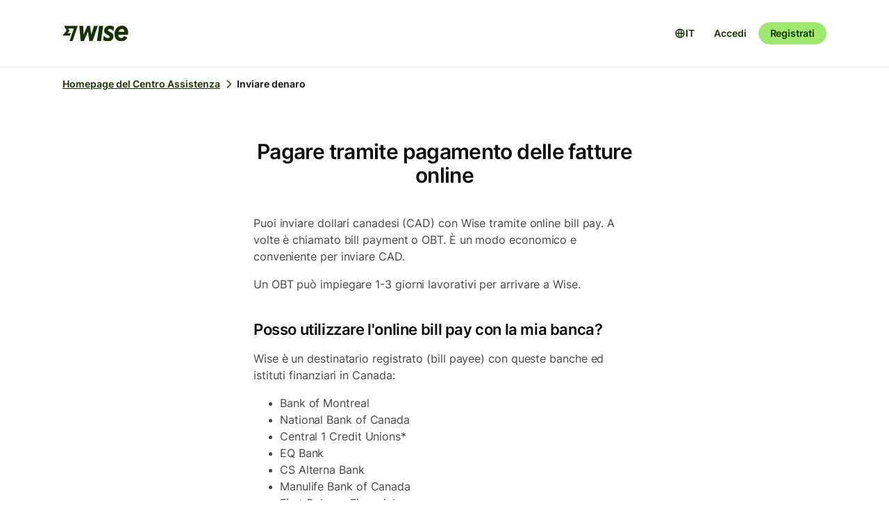

--- FILE ---
content_type: text/html; charset=utf-8
request_url: https://wise.com/it/help/articles/2877011/pagare-tramite-pagamento-delle-fatture-online
body_size: 18141
content:
<!DOCTYPE html><html lang="it"><head><meta charSet="utf-8" data-next-head=""/><meta name="viewport" content="width=device-width" data-next-head=""/><link rel="icon" href="https://wise.com/public-resources/assets/icons/wise-personal/favicon.png" type="image/x-icon" data-next-head=""/><link rel="apple-touch-icon" sizes="180x180" href="https://wise.com/public-resources/assets/icons/wise-personal/apple_touch_icon.png" data-next-head=""/><link rel="icon" type="image/png" sizes="32x32" href="https://wise.com/public-resources/assets/icons/wise-personal/favicon_32x32.png" data-next-head=""/><link rel="icon" type="image/png" sizes="16x16" href="https://wise.com/public-resources/assets/icons/wise-personal/favicon_16x16.png" data-next-head=""/><link rel="mask-icon" href="https://wise.com/public-resources/assets/icons/wise-personal/safari_pinned_tab.svg" color="#083400" data-next-head=""/><link rel="icon" href="https://wise.com/public-resources/assets/icons/wise-personal/android_chrome_192x192.png" data-next-head=""/><link rel="icon" href="https://wise.com/public-resources/assets/icons/wise-personal/android_chrome_256x256.png" data-next-head=""/><meta name="msapplication-square150x150logo" content="https://wise.com/public-resources/assets/icons/wise-personal/mstile_150x150.png" data-next-head=""/><meta property="twitter:image:src" content="https://wise.com/public-resources/assets/icons/wise-personal/share_landscape.png" data-next-head=""/><meta property="og:image" content="https://wise.com/public-resources/assets/icons/wise-personal/share_landscape.png" data-next-head=""/><script class="gtm" async="" src="https://gtm.wise.com/gtm.js?id=GTM-M7V2XH" data-next-head=""></script><script type="text/javascript" data-next-head="">(function(w,d,s,l,i){w[l]=w[l]||[];w[l].push({'gtm.start':
new Date().getTime(),event:'gtm.js'});var f=d.getElementsByTagName(s)[0],
j=d.createElement(s),dl=l!='dataLayer'?'&l='+l:'';j.async=true;j.src=
'https://gtm.wise.com/gtm.js?id='+i+dl;f.parentNode.insertBefore(j,f);
})(window,document,'script','dataLayer','GTM-M7V2XH');</script><link rel="canonical" href="https://wise.com/it/help/articles/2877011/pagare-tramite-pagamento-delle-fatture-online" data-next-head=""/><title data-next-head="">Pagare tramite pagamento delle fatture online | Centro assistenza Wise</title><meta property="og:title" content="Pagare tramite pagamento delle fatture online | Centro assistenza Wise" data-next-head=""/><meta data-testid="meta-description" name="description" content="Puoi inviare dollari canadesi (CAD) con Wise tramite online bill pay. A volte è chiamato bill payment o OBT. È un modo economico e conveniente per inviare CA..." data-next-head=""/><meta data-testid="meta-og-description" property="og:description" content="Puoi inviare dollari canadesi (CAD) con Wise tramite online bill pay. A volte è chiamato bill payment o OBT. È un modo economico e conveniente per inviare CAD.  Un OBT può impiegare 1-3 giorni lavo..." data-next-head=""/><link data-next-font="" rel="preconnect" href="/" crossorigin="anonymous"/><link rel="preload" href="/static-assets/app/_next/static/css/cbd7a724d5460296.css" as="style"/><link rel="stylesheet" href="/static-assets/app/_next/static/css/cbd7a724d5460296.css" data-n-g=""/><noscript data-n-css=""></noscript><script defer="" nomodule="" src="/static-assets/app/_next/static/chunks/polyfills-42372ed130431b0a.js"></script><script src="/cookie-consent.js" type="application/javascript" defer="" data-nscript="beforeInteractive"></script><script src="/static-assets/app/_next/static/chunks/webpack-25c040734a39bf2f.js" defer=""></script><script src="/static-assets/app/_next/static/chunks/framework-9bd3548d7c5fb2d1.js" defer=""></script><script src="/static-assets/app/_next/static/chunks/main-626bdf657c6d97f8.js" defer=""></script><script src="/static-assets/app/_next/static/chunks/pages/_app-c3289c93bb38d918.js" defer=""></script><script src="/static-assets/app/_next/static/chunks/2924-7216362df232c59d.js" defer=""></script><script src="/static-assets/app/_next/static/chunks/8806-1ae8bd4cbd2d03fd.js" defer=""></script><script src="/static-assets/app/_next/static/chunks/3371-344c38fe355c0139.js" defer=""></script><script src="/static-assets/app/_next/static/chunks/pages/help/articles/%5Bid%5D/%5B%5B...slug%5D%5D-5e5f950b2fd36dab.js" defer=""></script><script src="/static-assets/app/_next/static/help-center_main_db03112/_buildManifest.js" defer=""></script><script src="/static-assets/app/_next/static/help-center_main_db03112/_ssgManifest.js" defer=""></script><style data-emotion-css="3nopae y1vgsw 70qvj9 jodbou 3l99kw jfc53c f2hq0u xtl0bx xjlxhd hdmti6 1kcrh3 1vxrpjr 1sbttxp 1vum8bs s19nnb y7qlsg 1bkycn9 12layeo 1mcz8c5">.css-3nopae{position:-webkit-sticky;position:sticky;left:0;right:0;top:0;z-index:999;background:var(--color-background-elevated);border-bottom:1px solid var(--color-border-neutral);}.css-y1vgsw{height:80px;display:-webkit-box;display:-webkit-flex;display:-ms-flexbox;display:flex;-webkit-box-pack:justify;-webkit-justify-content:space-between;justify-content:space-between;-webkit-align-items:center;-webkit-box-align:center;-ms-flex-align:center;align-items:center;background:var(--color-background-elevated);}@media (min-width:576px){.np-theme-personal .css-y1vgsw{height:96px;}}@media (max-width:575px){.css-y1vgsw{padding-right:16px;padding-left:16px;}}@media (min-width:576px) and (max-width:767px){.css-y1vgsw{padding-right:24px;padding-left:24px;}}@media (min-width:768px){.css-y1vgsw{padding-right:32px;padding-left:32px;}}@media (min-width:1200px){.css-y1vgsw{max-width:1164px;margin-left:auto;margin-right:auto;}}.css-70qvj9{display:-webkit-box;display:-webkit-flex;display:-ms-flexbox;display:flex;-webkit-align-items:center;-webkit-box-align:center;-ms-flex-align:center;align-items:center;}.css-jodbou{font-size:0;}@media (min-width:768px){.css-3l99kw{display:none;}}@media (max-width:767px){.css-jfc53c{display:none;}}.css-f2hq0u{display:-webkit-box;display:-webkit-flex;display:-ms-flexbox;display:flex;-webkit-box-pack:end;-ms-flex-pack:end;-webkit-justify-content:flex-end;justify-content:flex-end;-webkit-align-items:center;-webkit-box-align:center;-ms-flex-align:center;align-items:center;-webkit-box-flex:1;-webkit-flex-grow:1;-ms-flex-positive:1;flex-grow:1;}.css-xtl0bx{display:-webkit-box;display:-webkit-flex;display:-ms-flexbox;display:flex;-webkit-align-items:center;-webkit-box-align:center;-ms-flex-align:center;align-items:center;gap:var(--size-8);}@media (min-width:992px){.css-xtl0bx{display:none;}}.css-xjlxhd{background:none;color:var(--color-interactive-accent);border:none;padding:var(--size-4);margin-right:var(--size-4);cursor:pointer;}@media (min-width:992px){.css-xjlxhd{display:none;}}.np-theme-personal .css-xjlxhd{background:var(--color-background-neutral);color:var(--color-interactive-primary);border-radius:var(--radius-full);padding:var(--size-8);}.css-hdmti6{display:-webkit-box;display:-webkit-flex;display:-ms-flexbox;display:flex;-webkit-box-pack:end;-ms-flex-pack:end;-webkit-justify-content:flex-end;justify-content:flex-end;-webkit-align-items:center;-webkit-box-align:center;-ms-flex-align:center;align-items:center;-webkit-box-flex:1;-webkit-flex-grow:1;-ms-flex-positive:1;flex-grow:1;background:var(--color-background-elevated);}@media (max-width:991px){.css-hdmti6{-webkit-transform:translateX(-100vw);-moz-transform:translateX(-100vw);-ms-transform:translateX(-100vw);transform:translateX(-100vw);-webkit-transition:-webkit-transform 0.35s ease-in-out;transition:transform 0.35s ease-in-out;width:100vw;padding:var(--size-32) var(--size-32);height:calc(100vh - 81px);position:absolute;left:0;top:81px;gap:0;-webkit-flex-direction:column;-ms-flex-direction:column;flex-direction:column;-webkit-box-pack:justify;-webkit-justify-content:space-between;justify-content:space-between;z-index:-1;overflow-y:scroll;}}.css-1kcrh3{display:-webkit-box;display:-webkit-flex;display:-ms-flexbox;display:flex;gap:var(--size-12);-webkit-align-items:center;-webkit-box-align:center;-ms-flex-align:center;align-items:center;}.css-1kcrh3>a{-webkit-text-decoration:none!important;text-decoration:none!important;}@media (max-width:991px){.css-1kcrh3{-webkit-flex-direction:column;-ms-flex-direction:column;flex-direction:column;gap:0;width:100%;padding-top:var(--size-16);}.css-1kcrh3>a{margin-top:var(--size-16);}}.css-1vxrpjr{margin-bottom:200px;}.css-1sbttxp{display:-webkit-box;display:-webkit-flex;display:-ms-flexbox;display:flex;padding:0px;margin:16px 0px;}.css-1vum8bs{list-style:none;-webkit-text-decoration:none;text-decoration:none;display:-webkit-box;display:-webkit-flex;display:-ms-flexbox;display:flex;-webkit-align-items:center;-webkit-box-align:center;-ms-flex-align:center;align-items:center;letter-spacing:0;font-weight:var(--font-weight-semi-bold);}.css-s19nnb{display:-webkit-box;display:-webkit-flex;display:-ms-flexbox;display:flex;}.css-s19nnb>.e2odg1s5{color:var(--color-interactive-primary);}.css-s19nnb>.e2odg1s5:hover{cursor:pointer;-webkit-text-decoration:underline;text-decoration:underline;color:var(--color-interactive-primary-hover);}.css-s19nnb>.e2odg1s5:active,.css-s19nnb>.e2odg1s5:focus{color:var(--color-interactive-primary-active);}.css-y7qlsg{font-size:var(--font-size-14);line-height:var(--line-height-control);margin-right:4px;color:var(--color-content-primary);}.css-1bkycn9{margin-right:4px;height:16px;width:16px;}.css-12layeo{padding:24px 0;}.css-1mcz8c5{padding-left:0px;list-style-type:none;margin-bottom:0px;}.css-1mcz8c5 a{display:inline-block;width:100%;font-weight:var(--font-weight-regular);}.css-1mcz8c5 a>strong{color:inherit;}.css-1mcz8c5 a:active>strong,.css-1mcz8c5 a:focus>strong,.css-1mcz8c5 a:hover>strong{color:inherit;}.css-1mcz8c5 >li:not(:last-child) a{padding-bottom:16px;}</style></head><body><div id="__next"><div class="np-theme-personal"><noscript data-testid="noscript-gtm"><iframe title="gtm-iframe" src="https://gtm.wise.com/ns.html?id=GTM-M7V2XH" height="0" width="0" style="display:none;visibility:hidden"></iframe></noscript><div class="app show" style="display:none"><header data-testid="navigation" id="navigation" class="css-3nopae e1ydx03p0"><div class="css-y1vgsw e1ydx03p1"><div class="css-70qvj9 e1ydx03p2"><div class="css-jodbou eowdypp2"><a href="/" class="css-3l99kw eowdypp1"><img alt="Wise" data-testid="wise-flag-logo" loading="lazy" width="23" height="24" decoding="async" data-nimg="1" style="color:transparent" src="/public-resources/assets/logos/wise-personal/flag.svg"/></a><a href="/" class="css-jfc53c eowdypp0"><img alt="Wise" data-testid="wise-brand-logo" loading="lazy" width="95" height="24" decoding="async" data-nimg="1" style="color:transparent" src="/public-resources/assets/logos/wise-personal/logo.svg"/></a></div></div><div class="css-f2hq0u e15okxk30"><div class="css-xtl0bx e59sg6y1"><a class="btn btn-sm np-btn np-btn-sm btn-accent btn-priority-3" href="/login/" style="text-decoration:none" aria-disabled="false" aria-live="off" aria-busy="false">Accedi</a><a class="btn btn-sm np-btn np-btn-sm btn-accent btn-priority-1" href="/register/" aria-disabled="false" aria-live="off" aria-busy="false">Registrati</a><button type="button" aria-controls="nav-menu" aria-label="Toggle navigation menu" class="css-xjlxhd e1flffrj0"><span class="tw-icon tw-icon-menu " data-testid="menu-icon"><svg aria-hidden="true" focusable="false" role="none" width="24" height="24" fill="currentColor" viewBox="0 0 24 24"><path fill-rule="evenodd" d="M20 7H4V5h16zm0 6H4v-2h16zM4 19h16v-2H4z" clip-rule="evenodd"></path></svg></span></button></div></div><div id="nav-menu" class="css-hdmti6 e2cr2ti0"><div class="language-selector_languageSelector__ansZ6"><button type="button" class="np-action-btn np-text-body-default-bold btn-priority-2 language-selector_trigger__cakEt" data-testid="language-selector-button" aria-label="Apri selettore lingua"><span class="tw-icon tw-icon-globe " data-testid="globe-icon"><svg aria-hidden="true" focusable="false" role="none" width="16" height="16" fill="currentColor" viewBox="0 0 24 24"><path fill-rule="evenodd" d="M12 22C6.477 22 2 17.523 2 12S6.477 2 12 2s10 4.477 10 10-4.477 10-10 10M9.245 4.487A8.01 8.01 0 0 0 4.062 11h3.956c.077-2.174.404-4.156.912-5.68q.144-.435.315-.833M12 4q.002 0 .015.003a.3.3 0 0 1 .066.032c.07.043.174.13.301.291.26.33.539.87.79 1.626.43 1.29.732 3.05.809 5.048h-3.962c.076-1.997.378-3.757.808-5.048.252-.756.53-1.296.79-1.626.128-.162.232-.248.302-.29a.3.3 0 0 1 .066-.033zm-3.982 9H4.062a8.01 8.01 0 0 0 5.183 6.513 11 11 0 0 1-.315-.833c-.508-1.524-.835-3.506-.912-5.68M12 20l-.015-.003a.3.3 0 0 1-.066-.032 1.2 1.2 0 0 1-.301-.291c-.26-.33-.539-.87-.79-1.626-.43-1.29-.732-3.05-.809-5.048h3.962c-.076 1.997-.378 3.757-.808 5.048-.252.756-.53 1.296-.79 1.626a1.2 1.2 0 0 1-.302.29.3.3 0 0 1-.066.033zm3.982-7c-.077 2.174-.404 4.156-.912 5.68q-.144.435-.315.833A8.01 8.01 0 0 0 19.938 13zm0-2c-.077-2.174-.404-4.156-.912-5.68q-.144-.435-.315-.833A8.01 8.01 0 0 1 19.938 11z" clip-rule="evenodd"></path></svg></span><span>IT</span></button></div><div class="css-1kcrh3 e59sg6y0"><a class="btn btn-sm np-btn np-btn-sm btn-accent btn-priority-3" href="/login/" style="text-decoration:none" aria-disabled="false" aria-live="off" aria-busy="false">Accedi</a><a class="btn btn-sm np-btn np-btn-sm btn-block np-btn-block btn-accent btn-priority-1" href="/register/" aria-disabled="false" aria-live="off" aria-busy="false">Registrati</a></div></div></div></header><main role="main" class="css-1vxrpjr ey0jxcm0"><div class="container breadcrumbs-container"><div class="col-lg-12 col-xs-12"><div class="row" role="navigation" aria-label="breadcrumb"><ul data-testid="breadcrumbs" class="css-1sbttxp e2odg1s4"><li class="css-1vum8bs e2odg1s1"><a href="/it/help" class="css-s19nnb e2odg1s6"><span class="css-y7qlsg e2odg1s5">Homepage del Centro Assistenza</span><span class="tw-icon tw-icon-chevron-right css-1bkycn9 e2odg1s2" data-testid="chevron-right-icon"><svg aria-hidden="true" focusable="false" role="none" width="16" height="16" fill="currentColor" viewBox="0 0 24 24"><path fill-rule="evenodd" d="M15.586 12 8.293 4.707l1.414-1.414 7.993 7.993a1.01 1.01 0 0 1 0 1.428l-7.993 7.993-1.414-1.414z" clip-rule="evenodd"></path></svg></span></a></li><li class="css-1vum8bs e2odg1s1"><span class="css-y7qlsg e2odg1s5">Inviare denaro</span></li></ul></div></div></div><div class="container center-block space-to-footer"><div class="col-lg-push-3 col-lg-6 col-xs-12"><div class="row text-xs-center"><h1 class="np-text-title-screen">Pagare tramite pagamento delle fatture online</h1></div><div class="row m-t-5"><div class="article-content" data-testid="article-content"><div><div data-testid="rich-article-content"><p>Puoi inviare dollari canadesi (CAD) con Wise tramite online bill pay. A volte è chiamato bill payment o OBT. È un modo economico e conveniente per inviare CAD. </p><p>Un OBT può impiegare 1-3 giorni lavorativi per arrivare a Wise.  </p><h3>Posso utilizzare l&#x27;online bill pay con la mia banca?</h3><p>Wise è un destinatario registrato (bill payee) con queste banche ed istituti finanziari in Canada:</p><ul><li><p>Bank of Montreal</p></li><li><p>National Bank of Canada</p></li><li><p>Central 1 Credit Unions*</p></li><li><p>EQ Bank</p></li><li><p>CS Alterna Bank</p></li><li><p>Manulife Bank of Canada</p></li><li><p>First Calgary Financial</p></li></ul><p>*Molte banche sono dei membri della Central 1 Credit Union. Se sei in grado di aggiungere Wise come destinatario, ma la tua banca non è nella lista, allora la tua banca potrebbe far parte di Central 1 Credit Union. </p><p>Nota che non tutte le banche ci includono nell’elenco dei destinatari: purtroppo, non dipende da noi. Se la tua banca non ci ha ancora aggiunti, ti invitiamo a contattarla per richiedere che Wise venga inserito.</p><p>Per inviare bill payment da Central 1 Credit Union (oppure ogni banca che ne fa parte), inviaci il trasferimento come se fosse un bonifico bancario. Indica Wise come destinatario (bill payee) nel tuo online banking per pagare il bill payment — in questo modo il nostro sistema sarà in grado di ricevere il denaro. </p><h3>Come pagare tramite online bill payment? </h3><h4>Per prima cosa imposta il tuo trasferimento e scegli di pagare tramite <b>bill payment</b></h4><ol><li><p>Clicca su &quot;Invia&quot;</p></li><li><p>Inserisci l&#x27;importo da trasferire</p></li><li><p>Seleziona un destinatario </p></li><li><p>Scegli di pagare tramite <b>bill payment</b></p></li></ol><p><a href="/it/help/articles/2977959/how-do-i-send-money-with-wise"><b>Scopri di più su come impostare un trasferimento </b></a></p><h4>Successivamente, imposta il bill payment dalla tua banca</h4><p>Anche se i passaggi possono variare da banca a banca, l&#x27;invio di CAD con il pagamento delle bollette online è solitamente un processo simile. Ecco come si presenta di solito: </p><ol><li><p>Accedi al tuo conto bancario online</p></li><li><p>Vai alla pagina <b>Bill payments</b>. Di solito è nell’area relativa ai trasferimenti.</p></li><li><p>Vai su <b>Effettua un pagamento</b></p></li><li><p>Vai su <b>Aggiungi payee</b></p></li><li><p>Inserisci i seguenti dati relativi a Wise:</p><ul><li><p>provincia del destinatario — ON (Ontario)</p></li><li><p>nome del beneficiario — Wise o TransferWise. Alcune banche non hanno ancora aggiornato il nome di Wise nei loro sistemi. </p></li><li><p>numero del conto — il tuo codice cliente (inizia con P maiuscola, senza spazi o trattini)</p></li></ul></li><li><p>Seleziona <b>Verifica beneficiario </b>e segui le istruzioni sullo schermo per completare il pagamento. </p></li></ol><p>Ed è fatta! Una volta aggiunto Wise come destinatario con la tua banca, potrai usare questo metodo di pagamento con estrema rapidità.</p></div></div></div><div data-testid="article-feedback-containter" class="css-12layeo e1itwe4a1"><h4 class="np-text-title-body m-b-2">Questo articolo ti è stato utile?</h4><div style="display:flex;gap:12px"><button aria-live="off" class="wds-Button wds-Button--medium wds-Button--secondary-neutral wds-Button--null" style="min-width:96px"><span class="np-text-body-large-bold wds-Button-content"><span class="wds-Button-label" aria-hidden="false"><span class="wds-Button-labelText">Sì</span></span></span></button><button aria-live="off" class="wds-Button wds-Button--medium wds-Button--secondary-neutral wds-Button--null" style="min-width:96px"><span class="np-text-body-large-bold wds-Button-content"><span class="wds-Button-label" aria-hidden="false"><span class="wds-Button-labelText">No</span></span></span></button></div></div></div><div class="row m-t-4"><div class="row" data-testid="rendered"><h4 style="margin-left:10px" class="np-text-title-body">Articoli correlati</h4><ul style="margin-left:10px;margin-top:20px;font-size:16px;line-height:24px;letter-spacing:-0.05%" class="css-1mcz8c5 e1noghkm0"><li><a href="/it/help/articles/2977964/pagare-tramite-open-banking?origin=related-article-2877011" class="" style="font-weight:600">Pagare tramite Open Banking</a></li><li><a href="/it/help/articles/2559761/come-pagare-tramite-bonifico-bancario?origin=related-article-2877011" class="" style="font-weight:600">Come pagare tramite bonifico bancario</a></li><li><a href="/it/help/articles/2789180/posso-pagare-tramite-pagamento-elettronico-ach?origin=related-article-2877011" class="" style="font-weight:600">Posso pagare tramite pagamento elettronico ACH?</a></li><li><a href="/it/help/articles/2968913/pagare-per-il-tuo-trasferimento-in-australia-tramite-payid?origin=related-article-2877011" class="" style="font-weight:600">Pagare per il tuo trasferimento in Australia tramite PayID</a></li><li><a href="/it/help/articles/4afUVieOmM5vMTq9VqnMDi/come-pagare-tramite-conto-bancario-collegato?origin=related-article-2877011" class="" style="font-weight:600">Come pagare tramite conto bancario collegato</a></li></ul></div></div></div></div></main></div></div></div><script id="__NEXT_DATA__" type="application/json">{"props":{"pageProps":{"articleId":"2877011","origin":null,"_app":{"dehydratedState":{"mutations":[],"queries":[{"state":{"data":{"title":"Pagare tramite pagamento delle fatture online","id":"2877011","slug":"pagare-tramite-pagamento-delle-fatture-online","keywords":["paying","online","bill pay","bill","pay","bank","montreal","tangerine","canada","credit union","eq","cs","manulife","national","first calgary"],"options":[],"contentful":"{\"sys\":{\"type\":\"Array\"},\"total\":1,\"skip\":0,\"limit\":100,\"items\":[{\"metadata\":{\"tags\":[],\"concepts\":[]},\"sys\":{\"space\":{\"sys\":{\"type\":\"Link\",\"linkType\":\"Space\",\"id\":\"lbl105a14rhd\"}},\"id\":\"2877011\",\"type\":\"Entry\",\"createdAt\":\"2021-01-21T15:01:06.211Z\",\"updatedAt\":\"2026-01-22T06:09:55.019Z\",\"environment\":{\"sys\":{\"id\":\"master\",\"type\":\"Link\",\"linkType\":\"Environment\"}},\"publishedVersion\":480,\"revision\":188,\"contentType\":{\"sys\":{\"type\":\"Link\",\"linkType\":\"ContentType\",\"id\":\"article\"}},\"locale\":\"it-IT\"},\"fields\":{\"title\":\"Pagare tramite pagamento delle fatture online\",\"slug\":\"paying-with-online-bill-pay\",\"content\":{\"data\":{},\"content\":[{\"data\":{},\"content\":[{\"data\":{},\"marks\":[],\"value\":\"Puoi inviare dollari canadesi (CAD) con Wise tramite online bill pay. A volte è chiamato bill payment o OBT. È un modo economico e conveniente per inviare CAD. \",\"nodeType\":\"text\"}],\"nodeType\":\"paragraph\"},{\"data\":{},\"content\":[{\"data\":{},\"marks\":[],\"value\":\"Un OBT può impiegare 1-3 giorni lavorativi per arrivare a Wise.  \",\"nodeType\":\"text\"}],\"nodeType\":\"paragraph\"},{\"data\":{},\"content\":[{\"data\":{},\"marks\":[],\"value\":\"Posso utilizzare l'online bill pay con la mia banca?\",\"nodeType\":\"text\"}],\"nodeType\":\"heading-3\"},{\"data\":{},\"content\":[{\"data\":{},\"marks\":[],\"value\":\"Wise è un destinatario registrato (bill payee) con queste banche ed istituti finanziari in Canada:\",\"nodeType\":\"text\"}],\"nodeType\":\"paragraph\"},{\"data\":{},\"content\":[{\"data\":{},\"content\":[{\"data\":{},\"content\":[{\"data\":{},\"marks\":[],\"value\":\"Bank of Montreal\",\"nodeType\":\"text\"}],\"nodeType\":\"paragraph\"}],\"nodeType\":\"list-item\"},{\"data\":{},\"content\":[{\"data\":{},\"content\":[{\"data\":{},\"marks\":[],\"value\":\"National Bank of Canada\",\"nodeType\":\"text\"}],\"nodeType\":\"paragraph\"}],\"nodeType\":\"list-item\"},{\"data\":{},\"content\":[{\"data\":{},\"content\":[{\"data\":{},\"marks\":[],\"value\":\"Central 1 Credit Unions*\",\"nodeType\":\"text\"}],\"nodeType\":\"paragraph\"}],\"nodeType\":\"list-item\"},{\"data\":{},\"content\":[{\"data\":{},\"content\":[{\"data\":{},\"marks\":[],\"value\":\"EQ Bank\",\"nodeType\":\"text\"}],\"nodeType\":\"paragraph\"}],\"nodeType\":\"list-item\"},{\"data\":{},\"content\":[{\"data\":{},\"content\":[{\"data\":{},\"marks\":[],\"value\":\"CS Alterna Bank\",\"nodeType\":\"text\"}],\"nodeType\":\"paragraph\"}],\"nodeType\":\"list-item\"},{\"data\":{},\"content\":[{\"data\":{},\"content\":[{\"data\":{},\"marks\":[],\"value\":\"Manulife Bank of Canada\",\"nodeType\":\"text\"}],\"nodeType\":\"paragraph\"}],\"nodeType\":\"list-item\"},{\"data\":{},\"content\":[{\"data\":{},\"content\":[{\"data\":{},\"marks\":[],\"value\":\"First Calgary Financial\",\"nodeType\":\"text\"}],\"nodeType\":\"paragraph\"}],\"nodeType\":\"list-item\"}],\"nodeType\":\"unordered-list\"},{\"data\":{},\"content\":[{\"data\":{},\"marks\":[],\"value\":\"*Molte banche sono dei membri della Central 1 Credit Union. Se sei in grado di aggiungere Wise come destinatario, ma la tua banca non è nella lista, allora la tua banca potrebbe far parte di Central 1 Credit Union. \",\"nodeType\":\"text\"}],\"nodeType\":\"paragraph\"},{\"data\":{},\"content\":[{\"data\":{},\"marks\":[],\"value\":\"Nota che non tutte le banche ci includono nell’elenco dei destinatari: purtroppo, non dipende da noi. Se la tua banca non ci ha ancora aggiunti, ti invitiamo a contattarla per richiedere che Wise venga inserito.\",\"nodeType\":\"text\"}],\"nodeType\":\"paragraph\"},{\"data\":{},\"content\":[{\"data\":{},\"marks\":[],\"value\":\"Per inviare bill payment da Central 1 Credit Union (oppure ogni banca che ne fa parte), inviaci il trasferimento come se fosse un bonifico bancario. Indica Wise come destinatario (bill payee) nel tuo online banking per pagare il bill payment — in questo modo il nostro sistema sarà in grado di ricevere il denaro. \",\"nodeType\":\"text\"}],\"nodeType\":\"paragraph\"},{\"data\":{},\"content\":[{\"data\":{},\"marks\":[],\"value\":\"Come pagare tramite online bill payment? \",\"nodeType\":\"text\"}],\"nodeType\":\"heading-3\"},{\"data\":{},\"content\":[{\"data\":{},\"marks\":[],\"value\":\"Per prima cosa imposta il tuo trasferimento e scegli di pagare tramite \",\"nodeType\":\"text\"},{\"data\":{},\"marks\":[{\"type\":\"bold\"}],\"value\":\"bill payment\",\"nodeType\":\"text\"}],\"nodeType\":\"heading-4\"},{\"data\":{},\"content\":[{\"data\":{},\"content\":[{\"data\":{},\"content\":[{\"data\":{},\"marks\":[],\"value\":\"Clicca su \\\"Invia\\\"\",\"nodeType\":\"text\"}],\"nodeType\":\"paragraph\"}],\"nodeType\":\"list-item\"},{\"data\":{},\"content\":[{\"data\":{},\"content\":[{\"data\":{},\"marks\":[],\"value\":\"Inserisci l'importo da trasferire\",\"nodeType\":\"text\"}],\"nodeType\":\"paragraph\"}],\"nodeType\":\"list-item\"},{\"data\":{},\"content\":[{\"data\":{},\"content\":[{\"data\":{},\"marks\":[],\"value\":\"Seleziona un destinatario \",\"nodeType\":\"text\"}],\"nodeType\":\"paragraph\"}],\"nodeType\":\"list-item\"},{\"data\":{},\"content\":[{\"data\":{},\"content\":[{\"data\":{},\"marks\":[],\"value\":\"Scegli di pagare tramite \",\"nodeType\":\"text\"},{\"data\":{},\"marks\":[{\"type\":\"bold\"}],\"value\":\"bill payment\",\"nodeType\":\"text\"}],\"nodeType\":\"paragraph\"}],\"nodeType\":\"list-item\"}],\"nodeType\":\"ordered-list\"},{\"data\":{},\"content\":[{\"data\":{},\"marks\":[],\"value\":\"\",\"nodeType\":\"text\"},{\"data\":{\"target\":{\"sys\":{\"id\":\"2977959\",\"type\":\"Link\",\"linkType\":\"Entry\"}}},\"content\":[{\"data\":{},\"marks\":[{\"type\":\"bold\"}],\"value\":\"Scopri di più su come impostare un trasferimento \",\"nodeType\":\"text\"}],\"nodeType\":\"entry-hyperlink\"},{\"data\":{},\"marks\":[],\"value\":\"\",\"nodeType\":\"text\"}],\"nodeType\":\"paragraph\"},{\"data\":{},\"content\":[{\"data\":{},\"marks\":[],\"value\":\"Successivamente, imposta il bill payment dalla tua banca\",\"nodeType\":\"text\"}],\"nodeType\":\"heading-4\"},{\"data\":{},\"content\":[{\"data\":{},\"marks\":[],\"value\":\"Anche se i passaggi possono variare da banca a banca, l'invio di CAD con il pagamento delle bollette online è solitamente un processo simile. Ecco come si presenta di solito: \",\"nodeType\":\"text\"}],\"nodeType\":\"paragraph\"},{\"data\":{},\"content\":[{\"data\":{},\"content\":[{\"data\":{},\"content\":[{\"data\":{},\"marks\":[],\"value\":\"Accedi al tuo conto bancario online\",\"nodeType\":\"text\"}],\"nodeType\":\"paragraph\"}],\"nodeType\":\"list-item\"},{\"data\":{},\"content\":[{\"data\":{},\"content\":[{\"data\":{},\"marks\":[],\"value\":\"Vai alla pagina \",\"nodeType\":\"text\"},{\"data\":{},\"marks\":[{\"type\":\"bold\"}],\"value\":\"Bill payments\",\"nodeType\":\"text\"},{\"data\":{},\"marks\":[],\"value\":\". Di solito è nell’area relativa ai trasferimenti.\",\"nodeType\":\"text\"}],\"nodeType\":\"paragraph\"}],\"nodeType\":\"list-item\"},{\"data\":{},\"content\":[{\"data\":{},\"content\":[{\"data\":{},\"marks\":[],\"value\":\"Vai su \",\"nodeType\":\"text\"},{\"data\":{},\"marks\":[{\"type\":\"bold\"}],\"value\":\"Effettua un pagamento\",\"nodeType\":\"text\"}],\"nodeType\":\"paragraph\"}],\"nodeType\":\"list-item\"},{\"data\":{},\"content\":[{\"data\":{},\"content\":[{\"data\":{},\"marks\":[],\"value\":\"Vai su \",\"nodeType\":\"text\"},{\"data\":{},\"marks\":[{\"type\":\"bold\"}],\"value\":\"Aggiungi payee\",\"nodeType\":\"text\"}],\"nodeType\":\"paragraph\"}],\"nodeType\":\"list-item\"},{\"data\":{},\"content\":[{\"data\":{},\"content\":[{\"data\":{},\"marks\":[],\"value\":\"Inserisci i seguenti dati relativi a Wise:\",\"nodeType\":\"text\"}],\"nodeType\":\"paragraph\"},{\"data\":{},\"content\":[{\"data\":{},\"content\":[{\"data\":{},\"content\":[{\"data\":{},\"marks\":[],\"value\":\"provincia del destinatario — ON (Ontario)\",\"nodeType\":\"text\"}],\"nodeType\":\"paragraph\"}],\"nodeType\":\"list-item\"},{\"data\":{},\"content\":[{\"data\":{},\"content\":[{\"data\":{},\"marks\":[],\"value\":\"nome del beneficiario — Wise o TransferWise. Alcune banche non hanno ancora aggiornato il nome di Wise nei loro sistemi. \",\"nodeType\":\"text\"}],\"nodeType\":\"paragraph\"}],\"nodeType\":\"list-item\"},{\"data\":{},\"content\":[{\"data\":{},\"content\":[{\"data\":{},\"marks\":[],\"value\":\"numero del conto — il tuo codice cliente (inizia con P maiuscola, senza spazi o trattini)\",\"nodeType\":\"text\"}],\"nodeType\":\"paragraph\"}],\"nodeType\":\"list-item\"}],\"nodeType\":\"unordered-list\"}],\"nodeType\":\"list-item\"},{\"data\":{},\"content\":[{\"data\":{},\"content\":[{\"data\":{},\"marks\":[],\"value\":\"Seleziona \",\"nodeType\":\"text\"},{\"data\":{},\"marks\":[{\"type\":\"bold\"}],\"value\":\"Verifica beneficiario \",\"nodeType\":\"text\"},{\"data\":{},\"marks\":[],\"value\":\"e segui le istruzioni sullo schermo per completare il pagamento. \",\"nodeType\":\"text\"}],\"nodeType\":\"paragraph\"}],\"nodeType\":\"list-item\"}],\"nodeType\":\"ordered-list\"},{\"data\":{},\"content\":[{\"data\":{},\"marks\":[],\"value\":\"Ed è fatta! Una volta aggiunto Wise come destinatario con la tua banca, potrai usare questo metodo di pagamento con estrema rapidità.\",\"nodeType\":\"text\"}],\"nodeType\":\"paragraph\"}],\"nodeType\":\"document\"},\"keywords\":[\"paying\",\"online\",\"bill pay\",\"bill\",\"pay\",\"bank\",\"montreal\",\"tangerine\",\"canada\",\"credit union\",\"eq\",\"cs\",\"manulife\",\"national\",\"first calgary\"],\"owner\":\"Northam\"}}],\"includes\":{\"Entry\":[{\"metadata\":{\"tags\":[],\"concepts\":[]},\"sys\":{\"space\":{\"sys\":{\"type\":\"Link\",\"linkType\":\"Space\",\"id\":\"lbl105a14rhd\"}},\"id\":\"2977959\",\"type\":\"Entry\",\"createdAt\":\"2021-01-21T15:06:32.131Z\",\"updatedAt\":\"2026-01-23T06:11:13.040Z\",\"environment\":{\"sys\":{\"id\":\"master\",\"type\":\"Link\",\"linkType\":\"Environment\"}},\"publishedVersion\":722,\"revision\":263,\"contentType\":{\"sys\":{\"type\":\"Link\",\"linkType\":\"ContentType\",\"id\":\"article\"}},\"locale\":\"it-IT\"},\"fields\":{\"title\":\"Come invio denaro con Wise?\",\"slug\":\"how-do-i-send-money-with-wise\",\"content\":{\"data\":{},\"content\":[{\"data\":{},\"content\":[{\"data\":{},\"marks\":[],\"value\":\"Per inviare denaro con Wise, dovrai prima di tutto \",\"nodeType\":\"text\"},{\"data\":{\"uri\":\"https://wise.com/register#/\"},\"content\":[{\"data\":{},\"marks\":[{\"type\":\"bold\"}],\"value\":\"registrarti\",\"nodeType\":\"text\"}],\"nodeType\":\"hyperlink\"},{\"data\":{},\"marks\":[],\"value\":\". Ti chiederemo il tuo indirizzo email e di creare una password.\",\"nodeType\":\"text\"}],\"nodeType\":\"paragraph\"},{\"data\":{},\"content\":[{\"data\":{},\"marks\":[],\"value\":\"Dovremo inoltre confermare il tuo conto, prima che tu possa inviare denaro. Verifica di quali informazioni abbiamo bisogno e quanto tempo richiede la verifica \",\"nodeType\":\"text\"},{\"data\":{\"target\":{\"sys\":{\"id\":\"2949782\",\"type\":\"Link\",\"linkType\":\"Entry\"}}},\"content\":[{\"data\":{},\"marks\":[{\"type\":\"bold\"}],\"value\":\"da qui\",\"nodeType\":\"text\"}],\"nodeType\":\"entry-hyperlink\"},{\"data\":{},\"marks\":[],\"value\":\".\",\"nodeType\":\"text\"}],\"nodeType\":\"paragraph\"},{\"data\":{},\"content\":[{\"data\":{},\"marks\":[],\"value\":\"Come inviare denaro con Wise\",\"nodeType\":\"text\"}],\"nodeType\":\"heading-3\"},{\"data\":{},\"content\":[{\"data\":{},\"marks\":[{\"type\":\"bold\"}],\"value\":\"1. Vai su Invia\",\"nodeType\":\"text\"}],\"nodeType\":\"heading-4\"},{\"data\":{},\"content\":[{\"data\":{},\"marks\":[],\"value\":\"Dalla sezione \",\"nodeType\":\"text\"},{\"data\":{},\"marks\":[{\"type\":\"bold\"}],\"value\":\"Home\",\"nodeType\":\"text\"},{\"data\":{},\"marks\":[],\"value\":\" screen, select \",\"nodeType\":\"text\"},{\"data\":{},\"marks\":[{\"type\":\"bold\"}],\"value\":\"Invia.\",\"nodeType\":\"text\"}],\"nodeType\":\"paragraph\"},{\"data\":{},\"content\":[{\"data\":{},\"marks\":[],\"value\":\"2\",\"nodeType\":\"text\"},{\"data\":{},\"marks\":[{\"type\":\"bold\"}],\"value\":\". Scegli o aggiungi un destinatario\",\"nodeType\":\"text\"}],\"nodeType\":\"heading-4\"},{\"data\":{},\"content\":[{\"data\":{},\"marks\":[],\"value\":\"Puoi cercarlo dalla lista dei tuoi destinatari o aggiungerne uno nuovo.\",\"nodeType\":\"text\"}],\"nodeType\":\"paragraph\"},{\"data\":{},\"content\":[{\"data\":{},\"marks\":[{\"type\":\"bold\"}],\"value\":\"Come aggiungere un nuovo destinatario\",\"nodeType\":\"text\"}],\"nodeType\":\"paragraph\"},{\"data\":{},\"content\":[{\"data\":{},\"content\":[{\"data\":{},\"content\":[{\"data\":{},\"marks\":[],\"value\":\"Seleziona\",\"nodeType\":\"text\"},{\"data\":{},\"marks\":[{\"type\":\"bold\"}],\"value\":\" Aggiungi un destinatario.\",\"nodeType\":\"text\"}],\"nodeType\":\"paragraph\"}],\"nodeType\":\"list-item\"},{\"data\":{},\"content\":[{\"data\":{},\"content\":[{\"data\":{},\"marks\":[],\"value\":\"Seleziona la loro valuta.\",\"nodeType\":\"text\"}],\"nodeType\":\"paragraph\"}],\"nodeType\":\"list-item\"},{\"data\":{},\"content\":[{\"data\":{},\"content\":[{\"data\":{},\"marks\":[],\"value\":\"Cerca per @Wisetag, email o numero di telefono. In alternativa, puoi aggiungere le coordinate bancarie di questi soggetti o caricare uno screenshot o una fattura (in formato PDF, PNG o JPEG di dimensioni di fino a 5 MB).\",\"nodeType\":\"text\"}],\"nodeType\":\"paragraph\"}],\"nodeType\":\"list-item\"},{\"data\":{},\"content\":[{\"data\":{},\"content\":[{\"data\":{},\"marks\":[],\"value\":\"Inserisci i dati richiesti nei campi.\\nSe preferisci caricare un file, useremo l'AI per estrarre le informazioni relative al destinatario e al pagamento. In questo modo, i dati del modulo verranno precompilati e potrai controllarli e modificarli prima di continuare. \",\"nodeType\":\"text\"},{\"data\":{\"uri\":\"https://wise.com/en/legal/ocr-global\"},\"content\":[{\"data\":{},\"marks\":[{\"type\":\"bold\"}],\"value\":\"Fai clic qui per saperne di più\",\"nodeType\":\"text\"}],\"nodeType\":\"hyperlink\"},{\"data\":{},\"marks\":[],\"value\":\".\",\"nodeType\":\"text\"}],\"nodeType\":\"paragraph\"}],\"nodeType\":\"list-item\"},{\"data\":{},\"content\":[{\"data\":{},\"content\":[{\"data\":{},\"marks\":[],\"value\":\"Inserisci la quantità di denaro che intendi trasferire.\\nScegli l'importo da inviare \",\"nodeType\":\"text\"},{\"data\":{},\"marks\":[{\"type\":\"bold\"}],\"value\":\"o\",\"nodeType\":\"text\"},{\"data\":{},\"marks\":[],\"value\":\" quello esatto che il destinatario dovrà ricevere, quindi seleziona la valuta. Se scegli l'importo che intendi inviare, le commissioni verranno aggiunte a tale importo, mentre se scegli l'importo che il destinatario deve ricevere, verrà visualizzato l'importo da inviare, comprese le commissioni.\",\"nodeType\":\"text\"}],\"nodeType\":\"paragraph\"}],\"nodeType\":\"list-item\"}],\"nodeType\":\"ordered-list\"},{\"data\":{},\"content\":[{\"data\":{},\"marks\":[],\"value\":\"Puoi pianificare i trasferimenti facendo clic sull'icona del calendario posta accanto a \",\"nodeType\":\"text\"},{\"data\":{},\"marks\":[{\"type\":\"bold\"}],\"value\":\"Continua\",\"nodeType\":\"text\"},{\"data\":{},\"marks\":[],\"value\":\".\",\"nodeType\":\"text\"}],\"nodeType\":\"paragraph\"},{\"data\":{},\"content\":[{\"data\":{},\"marks\":[],\"value\":\"3. Scegli il \",\"nodeType\":\"text\"},{\"data\":{\"uri\":\"https://wise.com/help/contact/flows/general/sending-money/how-do-i-pay-for-a-transfer?flowTrackingId=148301406\"},\"content\":[{\"data\":{},\"marks\":[],\"value\":\"metodo di pagamento\",\"nodeType\":\"text\"}],\"nodeType\":\"hyperlink\"},{\"data\":{},\"marks\":[{\"type\":\"bold\"}],\"value\":\"\",\"nodeType\":\"text\"}],\"nodeType\":\"heading-4\"},{\"data\":{},\"content\":[{\"data\":{},\"marks\":[],\"value\":\"La schermata di conferma ti consente di ricontrollare gli estremi: il trasferimento, in questa fase, non è ancora partito.\",\"nodeType\":\"text\"}],\"nodeType\":\"paragraph\"},{\"data\":{},\"content\":[{\"data\":{},\"marks\":[],\"value\":\"Esistono diversi modi per pagare per il trasferimento. Ti comunicheremo i costi di ciascuna opzione e il tempo necessario per ricevere il denaro.\",\"nodeType\":\"text\"}],\"nodeType\":\"paragraph\"},{\"data\":{},\"content\":[{\"data\":{},\"marks\":[],\"value\":\"Spesso è più economico pagare dal tuo conto bancario. Questo significa che dovrai andare sul tuo online banking o alla tua filiale e inviare il denaro a Wise da lì.\",\"nodeType\":\"text\"}],\"nodeType\":\"paragraph\"},{\"data\":{},\"content\":[{\"data\":{},\"marks\":[],\"value\":\"4. Verifica\",\"nodeType\":\"text\"}],\"nodeType\":\"heading-4\"},{\"data\":{},\"content\":[{\"data\":{},\"marks\":[],\"value\":\"Assicurati che tutto sembri corretto. Ricorda che se c'è un errore negli estremi, il trasferimento potrebbe essere rimandato indietro. Una volta fatto, vai su \",\"nodeType\":\"text\"},{\"data\":{},\"marks\":[{\"type\":\"bold\"}],\"value\":\"Continua\",\"nodeType\":\"text\"},{\"data\":{},\"marks\":[],\"value\":\" e \",\"nodeType\":\"text\"},{\"data\":{},\"marks\":[{\"type\":\"bold\"}],\"value\":\"Invia.\",\"nodeType\":\"text\"},{\"data\":{},\"marks\":[],\"value\":\" \",\"nodeType\":\"text\"}],\"nodeType\":\"paragraph\"},{\"data\":{},\"content\":[{\"data\":{},\"marks\":[],\"value\":\"5. Questo è tutto.\",\"nodeType\":\"text\"}],\"nodeType\":\"heading-4\"},{\"data\":{},\"content\":[{\"data\":{},\"marks\":[],\"value\":\"Dopo aver ricevuto il tuo denaro, confermeremo il trasferimento via email o nell’app. E informeremo sia te che il tuo destinatario quando il denaro sarà inviato.\",\"nodeType\":\"text\"}],\"nodeType\":\"paragraph\"},{\"data\":{},\"content\":[{\"data\":{},\"marks\":[],\"value\":\"I tuoi pagamenti saranno visualizzati nella sezione \\\"Transazioni\\\" sulla Home. Puoi inoltre modificare la categoria dal menu a tendina sotto l'importo, per tenere ordinati i tuoi pagamenti.\",\"nodeType\":\"text\"}],\"nodeType\":\"paragraph\"}],\"nodeType\":\"document\"},\"keywords\":[\"sourcehowto\"],\"owner\":\"Conversion\"}}]}}"},"dataUpdateCount":1,"dataUpdatedAt":1769382656949,"error":null,"errorUpdateCount":0,"errorUpdatedAt":0,"fetchFailureCount":0,"fetchFailureReason":null,"fetchMeta":null,"isInvalidated":false,"status":"success","fetchStatus":"idle"},"queryKey":["article","2877011",null,"it"],"queryHash":"[\"article\",\"2877011\",null,\"it\"]"},{"state":{"data":[{"id":"2977964","title":"Pagare tramite Open Banking","slug":"pagare-tramite-open-banking"},{"id":"2559761","title":"Come pagare tramite bonifico bancario","slug":"come-pagare-tramite-bonifico-bancario"},{"id":"2789180","title":"Posso pagare tramite pagamento elettronico ACH?","slug":"posso-pagare-tramite-pagamento-elettronico-ach"},{"id":"2968913","title":"Pagare per il tuo trasferimento in Australia tramite PayID","slug":"pagare-per-il-tuo-trasferimento-in-australia-tramite-payid"},{"id":"4afUVieOmM5vMTq9VqnMDi","title":"Come pagare tramite conto bancario collegato","slug":"come-pagare-tramite-conto-bancario-collegato"}],"dataUpdateCount":1,"dataUpdatedAt":1769382656959,"error":null,"errorUpdateCount":0,"errorUpdatedAt":0,"fetchFailureCount":0,"fetchFailureReason":null,"fetchMeta":null,"isInvalidated":false,"status":"success","fetchStatus":"idle"},"queryKey":["relatedArticle","2877011","it"],"queryHash":"[\"relatedArticle\",\"2877011\",\"it\"]"},{"state":{"data":[{"title":"Inviare denaro","slug":"inviare-denaro","id":"5bVKT0uQdBrDp6T62keyfz"}],"dataUpdateCount":1,"dataUpdatedAt":1769382656952,"error":null,"errorUpdateCount":0,"errorUpdatedAt":0,"fetchFailureCount":0,"fetchFailureReason":null,"fetchMeta":null,"isInvalidated":false,"status":"success","fetchStatus":"idle"},"queryKey":["breadcrumbs","2877011","it"],"queryHash":"[\"breadcrumbs\",\"2877011\",\"it\"]"},{"state":{"data":{"isUserLoggedIn":false},"dataUpdateCount":1,"dataUpdatedAt":1769382656959,"error":null,"errorUpdateCount":0,"errorUpdatedAt":0,"fetchFailureCount":0,"fetchFailureReason":null,"fetchMeta":null,"isInvalidated":false,"status":"success","fetchStatus":"idle"},"queryKey":["authenticationStatus"],"queryHash":"[\"authenticationStatus\"]"}]},"messages":{"activity.caption.transfer.in.progress":"In corso","activity.list.title":"Con quale transazione hai bisogno d'aiuto?","activity.list.title.card-transactions-only":"Con quale transazione con carta hai bisogno d'aiuto?","activity.list.title.transfers-only":"Con quale trasferimento hai bisogno di aiuto?","article.feedback.comment.subtitle":"Non possiamo rispondere ad ogni feedback, quindi non condividere informazioni personali","article.feedback.comment.title":"C'è altro che vorresti condividere con noi? (Facoltativo)","article.feedback.no":"No","article.feedback.reason.confusing":"Era poco chiaro o difficile da leggere","article.feedback.reason.not-an-answer":"Non ha risposto alla mia domanda","article.feedback.reason.not-relevant":"Non era rilevante per ciò che volevo sapere","article.feedback.reason.something-else":"Altro","article.feedback.reason.title":"Ci spiace, cosa è andato storto?","article.feedback.submit":"Invia","article.feedback.thanks":"Grazie per il tuo feedback!","article.feedback.thanks.contact":"Grazie per il tuo feedback! Se hai bisogno di ulteriore assistenza, [contattaci.](/help/contact)","article.feedback.title":"Questo articolo ti è stato utile?","article.feedback.yes":"Sì","article.list.title.related":"Articoli correlati","breadcrumbs.screen-name.contact.activities":"Transazioni","breadcrumbs.screen-name.contact.activity":"Transazione","breadcrumbs.screen-name.contact.activity.issues":"Problemi","breadcrumbs.screen-name.contact.channel-selector-screen":"Canali","breadcrumbs.screen-name.contact.channel-selector-screen.chat":"Chat","breadcrumbs.screen-name.contact.channel-selector-screen.email":"Email","breadcrumbs.screen-name.contact.channel-selector-screen.email.success":"Fine","breadcrumbs.screen-name.contact.channel-selector-screen.phone":"Telefono","breadcrumbs.screen-name.contact.home-screen":"Contatti","breadcrumbs.screen-name.help.home-screen":"Homepage del Centro Assistenza","breadcrumbs.screen-name.search":"Cerca","contact.channel-selector.expert-support.title":"Fatti aiutare da un esperto","contact.channel-selector.footer":"Cerchi solo chiarimenti?","contact.channel-selector.footer.link":"Dai un'occhiata ai nostri articoli","contact.channel-selector.support-language-selector-title":"In quale lingua vuoi parlarci?","contact.channel-selector.title":"Parla con il nostro team","contact.channel.email.survey.subtitle":"Raccontaci della tua conversazione via email con il nostro team delle ore {timestamp}.","contact.channel.email.survey.title":"Abbiamo risolto il tuo problema?","contact.channel.instant.survey.done":"Fatto","contact.channel.instant.survey.feedback-question":"Cosa potremmo fare meglio, la prossima volta?","contact.channel.instant.survey.no":"No","contact.channel.instant.survey.not-available.subtitle":"Possiamo accettare feedback solo entro 48 ore.","contact.channel.instant.survey.not-available.title":"SONDAGGIO CHIUSO","contact.channel.instant.survey.reason.options.communication-problems":"La comunicazione non è stata chiara","contact.channel.instant.survey.reason.options.information-not-helpful":"Le informazioni che ho ricevuto non sono state utili","contact.channel.instant.survey.reason.options.issue-not-fixed":"Non sono riuscito a risolvere il problema con il mio conto Wise","contact.channel.instant.survey.reason.options.other":"Altro","contact.channel.instant.survey.reason.options.too-late-replies":"Ho dovuto aspettare troppo a lungo per una risposta","contact.channel.instant.survey.reason.question":"Come mai non siamo riusciti a risolvere il problema?","contact.channel.instant.survey.submit":"Invia","contact.channel.instant.survey.submitted.subtitle":"Grazie per averci fornito la tua opinione. Ci aiuta a rendere l'assistenza Wise sempre migliore.","contact.channel.instant.survey.submitted.title":"Feedback inviato","contact.channel.instant.survey.yes":"Sì","contact.channel.phone.membership-number":"Numero cliente: {membershipNumber}","contact.channel.phone.survey.subtitle":"Raccontaci della tua conversazione telefonica con il nostro team delle ore {timestamp}.","contact.channel.phone.survey.title":"Abbiamo risolto il tuo problema?","contact.channel.phone.survey.widget.description":"Facci sapere com'è andata la tua chiamata con il nostro team delle ore {{ timestamp }}.","contact.channel.phone.survey.widget.feedback-button":"Lascia il tuo feedback","contact.channel.phone.survey.widget.title":"Abbiamo risolto il tuo problema?","contact.channel.request-call.error.subtitle":"Per contattarci, scrivici via \u003cemail\u003eemail\u003c/email\u003e o \u003cphone\u003echiamaci\u003c/phone\u003e direttamente.","contact.channel.request-call.error.title":"Siamo spiacenti, questo servizio non è al momento disponibile.","contact.channel.request-call.instructions.membership.subtitle":"L'agente che ti chiamerà potrebbe chiederti questo numero.","contact.channel.request-call.instructions.membership.title":"Il tuo numero cliente: {membershipNumber}","contact.channel.request-call.instructions.title":"Preparati per la chiamata","contact.channel.request-call.phone-number.label":"Numero di telefono su cui chiamarti","contact.channel.request-call.submit":"Chiamatemi","contact.channel.request-call.success.subtitle":"Quando il telefono squilla, per favore rispondi.","contact.channel.request-call.success.title":"Ti stiamo collegando al nostro call center.","contact.chat.button":"Inizia chat","contact.email.error.message":"Spiacenti, non siamo riusciti a inviare la tua email. Riprova, oppure contattaci in un altro modo.","contact.email.success.button":"Vai al centro assistenza","contact.email.success.message.day.single":"Tieni d'occhio la tua casella email per la nostra risposta. Di solito impieghiamo 1 giorno lavorativo a risponderti.","contact.email.success.message.hour.single":"Tieni d'occhio la casella di posta elettronica. Di solito, rispondiamo in meno di un'ora.","contact.email.success.title":"Abbiamo ricevuto la tua email","contact.flows.activity.title":"Ho bisogno d'aiuto con una transazione","contact.flows.general.activities-entrypoint.card-transactions.title-alternative":"Ho bisogno d'aiuto con una transazione con carta","contact.flows.general.activities-entrypoint.title-alternative":"Ho bisogno di aiuto con un trasferimento","contact.flows.general.title":"Ho bisogno di aiuto con qualcos'altro","contact.flows.general.title.no.activities":"Ho bisogno di aiuto con","contact.flows.home.subtitle":"Ti metteremo in contatto con il team dedicato","contact.flows.home.subtitle.dedicated":"Queste informazioni aiuteranno a risolvere il tuo problema più rapidamente.","contact.flows.home.title":"Parlaci del tuo problema","contact.form.chat.initial.message.maximum.length.error":"Inserisci meno di 2.000 caratteri (circa 3 paragrafi).","contact.form.chat.initial.message.minimum.length.error":"Inserisci almeno 20 caratteri (circa 3-4 parole).","contact.form.error.no.selected.profile":"Impossibile iniziare la chat. Riprova più tardi.","contact.form.error.start.chat":"Impossibile iniziare la chat. Riprova più tardi.","contact.form.initial.message.minimum.length.error":"Inserisci almeno 20 caratteri","contact.option.message.content":"Il tuo specialista dedicato, \u003cb\u003e{name}\u003c/b\u003e, è online","contact.option.message.title":"Messaggio","contact.option.recommended":"Consigliato","contact.options.active.chat.support.button":"Riapri la chat","contact.options.active.chat.support.description":"Se non vedi la conversazione, riapri la chat qui sotto per farla apparire.","contact.options.active.chat.support.title":"Assistenza di Wise","contact.options.call":"Chiamaci","contact.options.chat":"Chatta con noi","contact.options.chat.subtitle":"Descrivi il problema nel modo più completo possibile, così sapremo come offrirti l'assistenza adeguata.","contact.options.email":"Scrivici un'email","contact.options.email.dedicated":"Fatti aiutare dal tuo specialista dedicato","contact.options.email.dedicated.specialist":"{name} è online","contact.options.email.subtitle":"Spiegaci il problema il più dettagliatamente possibile, ti contatteremo il prima possibile.","contact.options.request.call":"Richiedi un contatto telefonico","contact.options.request.call.subtitle":"Ti chiameremo per telefono e ti metteremo in contatto con la persona giusta","contact.title.default":"Contatta il nostro team","contact.title.email":"Contatta il nostro team tramite email","contact.title.phone":"Contatta il nostro team per telefono","email.enter.email.label":"Il tuo indirizzo email","email.enter.email.placeholder":"Indirizzo email","email.enter.text.label":"Fornisci più dettagli possibili","email.enter.text.placeholder":"Inserisci una descrizione","email.send":"Invia email","error-pages.no-access.description":"Per visualizzare questa pagina, devi essere il proprietario o un Admin del conto.{linebreak}Assicurati di aver effettuato l'accesso con il conto giusto.","error-pages.no-access.title":"Spiacenti, sembra che tu non abbia accesso.","error.unexpected.contact-button-label":"Scrivici un'email","error.unexpected.reload-button-label":"Ricarica pagina","error.unexpected.subtitle":"Prova a ricaricare la pagina per risolvere il problema.","error.unexpected.title":"Qualcosa non ha funzionato","footer.contact.label":"Contattaci","footer.expert.label":"Ricevi assistenza da un esperto","footer.specialist.label":"Parla con {name}","fraud.victim.report.stats":"{active} attive · {closed} chiuse","fraud.victim.report.stats.header":"Segnalazioni di frodi","fraud.victim.report.stats.title":"Le tue segnalazioni","general.error.page.title":"Oops! Qualcosa è andato storto. Aggiorna la pagina e riprova.","guided.help.experiment.more":"Mostra tutto","guided.help.experiment.title":"Hai bisogno d'aiuto con una delle ultime transazioni?","guided.help.v2.select.an.issue":"Seleziona il tipo di problema","header.main.page.meta.description":"Trova tutte le risposte alle tue domande su Wise e fatti aiutare dal nostro team di supporto. Trasferisci il tuo denaro all'estero con Wise.","header.title":"Centro assistenza","help-ui.common.navbar.language-selector-button-aria-label":"Apri selettore lingua","help-ui.common.navbar.language-selector-label":"Seleziona la tua lingua","help-ui.common.navbar.language-selector-save-button":"Conferma le modifiche","help-ui.common.navbar.language-selector-title":"Seleziona la lingua","home.missing.resource.banner.text":"Ops, questo è un po' imbarazzante, ma sembra che la pagina non esista più. Prova a cercare qualcosa di simile qui sotto.","issue.selector.all.topics":"Vedi tutti gli argomenti","issues.header":"Che cosa non ti risulta chiaro?","issues.header.logged.in":"Fornisci ulteriori informazioni","log.in":"Accedi","login.prompt.experiment.cta.login":"Accedi","login.prompt.experiment.cta.trouble.logging.in":"Problemi ad accedere?","login.prompt.experiment.title":"Accedi per ricevere assistenza personalizzata","main.title.default":"Ciao, come possiamo aiutarti?","main.title.expert":"Trova le risposte che ti servono","message.send":"Invia","need.dedicated.help":"Il tuo specialista dedicato è online","need.expert.help":"Hai bisogno di parlare con qualcuno?","not.found.page.go.to.account":"Torna al tuo conto","not.found.page.log.in":"Accedi","not.found.page.sign.up":"Registrati","not.found.page.title.not.found":"Sembra che questa pagina non esista più.","not.found.page.visiting.option.help.center":"Centro Assistenza","not.found.page.visiting.options.intro":"Cerchiamo di tornare sulla strada giusta. Prova a visitare la home del nostro centro assistenza per trovare quello che stai cercando.","page.title":"Centro assistenza Wise","register":"Registrati","request-phone-call-form.phone-number-invalid-error":"Inserisci il tuo numero di telefono nel formato corretto.","request-phone-call-form.phone-number-required-error":"Inserisci il tuo numero di telefono.","search.no.results":"Ci spiace, non abbiamo trovato articoli che includono \"{searchTerm}\"","search.page.title":"Cerca","search.placeholder":"Cerca articoli","search.results.for":"Risultati per \"{searchTerm}\"","search.results.will.appear.here":"I risultati della ricerca verranno mostrati qui","search.see.all.results":"Vedi tutti i risultati","still.need.help":"Hai ancora bisogno di aiuto?","support-web.chat-ui.help-home.chat-banner.continue.chat.button":"Continua","support-web.chat-ui.help-home.chat-banner.continue.chat.description":"La tua recente chat con l'assistenza clienti Wise","support.forms.complaints.form.title":"Il tuo reclamo","support.forms.complaints.success.sub-title":"Controlleremo le informazioni che ci hai fornito e ti risponderemo via email il prima possibile.","support.forms.complaints.success.title":"Abbiamo ricevuto il tuo reclamo","today":"oggi","unsupported.browser.error.message":"Sembra che tu stia utilizzando un browser non supportato. Ti consigliamo di passare a un browser diverso per accedere al nostro sito web.","user.membership.explanation":"Il tuo numero cliente permetterà all'agente dell'assistenza di aiutarti più facilmente.","yesterday":"ieri","neptune.Button.loadingAriaLabel":"caricamento","neptune.Chips.ariaLabel":"Rimuovi {choice}","neptune.ClearButton.ariaLabel":"Elimina","neptune.CloseButton.ariaLabel":"Chiudi","neptune.DateInput.day.label":"Giorno","neptune.DateInput.day.placeholder":"GG","neptune.DateInput.month.label":"Mese","neptune.DateInput.year.label":"Anno","neptune.DateInput.year.placeholder":"AAAA","neptune.DateLookup.day":"giorno","neptune.DateLookup.goTo20YearView":"Vai alla vista su 20 anni","neptune.DateLookup.month":"mese","neptune.DateLookup.next":"continua","neptune.DateLookup.previous":"indietro","neptune.DateLookup.selected":"selezionata","neptune.DateLookup.twentyYears":"20 anni","neptune.DateLookup.year":"anno","neptune.ExpressiveMoneyInput.currency.search.placeholder":"Digita una valuta / paese","neptune.ExpressiveMoneyInput.currency.select.currency":"Scegli la valuta","neptune.FlowNavigation.back":"torna al passaggio precedente","neptune.Info.ariaLabel":"Maggiori informazioni","neptune.Label.optional":"(Facoltativo)","neptune.Link.opensInNewTab":"(si apre in una nuova scheda)","neptune.MoneyInput.Select.placeholder":"Seleziona un'opzione...","neptune.MoneyInput.Select.searchPlaceholder":"Inserisci una valuta o un paese","neptune.MoneyInput.Select.selectCurrencyLabel":"Scegli la valuta","neptune.PhoneNumberInput.SelectInput.placeholder":"Seleziona un'opzione...","neptune.PhoneNumberInput.countryCodeLabel":"Prefisso","neptune.PhoneNumberInput.phoneNumberLabel":"Numero di telefono","neptune.Select.searchPlaceholder":"Cerca...","neptune.SelectInput.noResultsFound":"Nessun risultato trovato","neptune.StatusIcon.iconLabel.error":"Errore:","neptune.StatusIcon.iconLabel.information":"Informazioni:","neptune.StatusIcon.iconLabel.pending":"In attesa:","neptune.StatusIcon.iconLabel.success":"Fatto:","neptune.StatusIcon.iconLabel.warning":"Attenzione:","neptune.Summary.statusDone":"Completato","neptune.Summary.statusNotDone":"Da completare","neptune.Summary.statusPending":"In corso","neptune.Table.actionHeader":"Azione","neptune.Table.emptyData":"Nessun risultato trovato","neptune.Table.loaded":"I dati della tabella sono stati caricati","neptune.Table.loading":"I dati della tabella sono in fase di caricamento","neptune.Table.refreshPage":"Aggiorna la pagina","neptune.Upload.csButtonText":"Carica un altro documento?","neptune.Upload.csFailureText":"Caricamento fallito. Per favore riprova","neptune.Upload.csSuccessText":"Caricamento completato!","neptune.Upload.csTooLargeMessage":"Carica un file inferiore a {maxSize}MB","neptune.Upload.csTooLargeNoLimitMessage":"Fornisci un file più piccolo","neptune.Upload.csWrongTypeMessage":"Formato del documento non supportato. Riprova con un formato diverso","neptune.Upload.psButtonText":"Annulla","neptune.Upload.psProcessingText":"Caricamento...","neptune.Upload.retry":"Riprova","neptune.Upload.usButtonText":"O seleziona un documento","neptune.Upload.usDropMessage":"Rilascia il documento per iniziare il caricamento","neptune.Upload.usPlaceholder":"Trascina e rilascia un file inferiore a {maxSize}MB","neptune.Upload.usPlaceholderNoLimit":"Trascina e rilascia un file","neptune.UploadButton.allFileTypes":"Tutti i tipi di file","neptune.UploadButton.dropFiles":"Rilascia file per iniziare a caricare","neptune.UploadButton.instructions":"{fileTypes}, minore di {size}MB","neptune.UploadButton.maximumFiles":"Max {maxFiles} file.","neptune.UploadButton.uploadFile":"Carica un file","neptune.UploadButton.uploadFiles":"Carica i file","neptune.UploadInput.deleteModalBody":"Rimuovere questo file lo cancellerà dal nostro sistema.","neptune.UploadInput.deleteModalCancelButtonText":"Annulla","neptune.UploadInput.deleteModalConfirmButtonText":"Rimuovi","neptune.UploadInput.deleteModalTitle":"Vuoi davvero cancellare questo file?","neptune.UploadInput.fileIsTooLarge":"File troppo grande","neptune.UploadInput.fileTypeNotSupported":"Tipo di file non supportato","neptune.UploadInput.maximumFilesAlreadyUploaded":"Siamo spiacenti, questo caricamento non è riuscito perché possiamo accettare solo {maxFilesAllowed} file alla volta.","neptune.UploadItem.deleting":"Eliminando...","neptune.UploadItem.removeFile":"Rimuovi file {filename}","neptune.UploadItem.uploaded":"Caricato","neptune.UploadItem.uploadedFile":"File caricato","neptune.UploadItem.uploading":"Caricamento...","neptune.UploadItem.uploadingFailed":"Caricamento fallito","dynamicFlows.ArraySchema.addItem":"Salva","dynamicFlows.ArraySchema.addItemTitle":"Aggiungi elemento","dynamicFlows.ArraySchema.editItem":"Salva","dynamicFlows.ArraySchema.maxItemsError":"Aggiungi al massimo {maxItems}.","dynamicFlows.ArraySchema.minItemsError":"Aggiungi almeno {minItems}.","dynamicFlows.ArraySchema.removeItem":"Rimuovi","dynamicFlows.CameraCapture.CameraConnectionIssue.action":"Riprova","dynamicFlows.CameraCapture.CameraConnectionIssue.paragraph":"Controlla se la fotocamera è collegata e riprova.","dynamicFlows.CameraCapture.CameraConnectionIssue.title":"Accesso alla fotocamera disabilitato","dynamicFlows.CameraCapture.CameraNotSupported.paragraph":"Il browser che stai usando non supporta la videocamera. Prova con un altro browser o dispositivo, oppure scarica la nostra app","dynamicFlows.CameraCapture.CameraNotSupported.title":"Videocamera non supportata","dynamicFlows.CameraCapture.NoCameraAccess.action":"Consenti l'accesso alla fotocamera","dynamicFlows.CameraCapture.NoCameraAccess.paragraph":"Non abbiamo accesso alla tua fotocamera. Puoi abilitare l'accesso nelle impostazioni del tuo browser","dynamicFlows.CameraCapture.NoCameraAccess.title":"Accesso alla fotocamera disabilitato","dynamicFlows.CameraCapture.reviewInstructions":"La tua foto è chiara, ben leggibile e completa?","dynamicFlows.CameraCapture.reviewRetry":"No, riprova","dynamicFlows.CameraCapture.reviewSubmit":"Sì, invia","dynamicFlows.CameraCapture.rotatePhone.text":"Ruota il telefono in posizione verticale per scattare una foto","dynamicFlows.ControlFeedback.maxLength":"Inserisci un massimo di {maxLength} caratteri.","dynamicFlows.ControlFeedback.maximum":"Inserisci un numero uguale o inferiore a {maximum}.","dynamicFlows.ControlFeedback.maximumDate":"Inserisci una data corrispondente o precedente al {maximum}.","dynamicFlows.ControlFeedback.minLength":"Inserisci almeno {minLength} caratteri.","dynamicFlows.ControlFeedback.minimum":"Inserisci un numero uguale o superiore a {minimum}.","dynamicFlows.ControlFeedback.minimumDate":"Inserisci una data corrispondente o successiva al {minimum}.","dynamicFlows.ControlFeedback.pattern":"Inseriscilo in un formato corretto.","dynamicFlows.ControlFeedback.patternDate":"Inserisci la data in un formato corretto.","dynamicFlows.ControlFeedback.required":"Compila questo campo.","dynamicFlows.ControlFeedback.type":"Tipo errato","dynamicFlows.DefaultErrorMessages.required":"Compila questo campo.","dynamicFlows.DynamicExternal.retryTitle":"Riapri la finestra","dynamicFlows.DynamicParagraph.copied":"Copiato negli appunti","dynamicFlows.DynamicParagraph.copy":"Copia","dynamicFlows.ErrorBoundary.errorAlert":"Qualcosa non ha funzionato.","dynamicFlows.ErrorBoundary.retry":"Riprova","dynamicFlows.ExternalConfirmation.cancel":"Annulla","dynamicFlows.ExternalConfirmation.description":"Conferma di voler aprire **{origin}** in una nuova scheda del browser.","dynamicFlows.ExternalConfirmation.open":"Apri in una nuova scheda","dynamicFlows.ExternalConfirmation.title":"Conferma","dynamicFlows.FileUploadSchema.maxFileSizeError":"Spiacenti, il file è troppo grande. Carica un file di dimensioni inferiori.","dynamicFlows.FileUploadSchema.wrongFileTypeError":"Siamo spiacenti, questo formato di file non è supportato. Carica un file diverso.","dynamicFlows.Help.ariaLabel":"Clicca qui per maggiori informazioni.","dynamicFlows.MultiSelect.summary":"{first} e altri {count}","dynamicFlows.MultipleFileUploadSchema.maxFileSizeError":"Spiacenti, il file è troppo grande. Carica un file di dimensioni inferiori.","dynamicFlows.MultipleFileUploadSchema.maxItemsError":"Carica al massimo {maxItems} file.","dynamicFlows.MultipleFileUploadSchema.minItemsError":"Carica almeno {minItems} file.","dynamicFlows.PersistAsyncSchema.genericError":"Qualcosa è andato storto. Riprova.","dynamicFlows.ReadOnlySchema.no":"No","dynamicFlows.ReadOnlySchema.yes":"Sì","dynamicFlows.SearchLayout.loading":"Caricamento...","df.wise.ArraySchema.addItem":"Salva","df.wise.ArraySchema.addItemTitle":"Aggiungi elemento","df.wise.ArraySchema.editItem":"Salva","df.wise.ArraySchema.maxItemsError":"Aggiungi al massimo {maxItems}.","df.wise.ArraySchema.minItemsError":"Aggiungi almeno {minItems}.","df.wise.ArraySchema.removeItem":"Rimuovi","df.wise.ButtonLayout.buttonLoadingMessage":"Potrebbero volerci un paio di secondi","df.wise.ControlFeedback.maxLength":"Inserisci un massimo di {maxLength} caratteri.","df.wise.ControlFeedback.maximum":"Inserisci un numero uguale o inferiore a {maximum}.","df.wise.ControlFeedback.maximumDate":"Inserisci una data corrispondente o precedente al {maximum}.","df.wise.ControlFeedback.minLength":"Inserisci almeno {minLength} caratteri.","df.wise.ControlFeedback.minimum":"Inserisci un numero uguale o superiore a {minimum}.","df.wise.ControlFeedback.minimumDate":"Inserisci una data corrispondente o successiva al {minimum}.","df.wise.ControlFeedback.pattern":"Inseriscilo in un formato corretto.","df.wise.ControlFeedback.patternDate":"Inserisci la data in un formato corretto.","df.wise.ControlFeedback.required":"Compila questo campo.","df.wise.ControlFeedback.type":"Tipo errato","df.wise.CopyFeedback.copy":"Copiato negli appunti","df.wise.CopyFeedback.copyFailed":"Impossibile copiare negli appunti","df.wise.Decision.all":"Tutte","df.wise.Decision.currenciesWithAccountDetails":"Valute con estremi del conto","df.wise.Decision.filterPlaceholder":"Inizia a digitare per cercare","df.wise.Decision.noResults":"Nessun risultato","df.wise.Decision.popular":"Popolari","df.wise.Decision.recent":"Recenti","df.wise.Decision.results":"Risultati della ricerca","df.wise.DynamicParagraph.copied":"Copiato negli appunti","df.wise.DynamicParagraph.copy":"Copia","df.wise.ErrorBoundary.errorAlert":"Qualcosa non ha funzionato.","df.wise.ErrorBoundary.retry":"Riprova","df.wise.ExternalConfirmation.cancel":"Annulla","df.wise.ExternalConfirmation.description":"Conferma di voler aprire **{origin}** in una nuova scheda del browser.","df.wise.ExternalConfirmation.open":"Apri in una nuova scheda","df.wise.ExternalConfirmation.title":"Conferma","df.wise.Help.ariaLabel":"Clicca qui per maggiori informazioni.","df.wise.MultiSelect.summary":"{first} e altri {count}","df.wise.MultipleFileUploadSchema.maxFileSizeError":"Spiacenti, il file è troppo grande. Carica un file di dimensioni inferiori.","df.wise.MultipleFileUploadSchema.maxItemsError":"Carica al massimo {maxItems} file.","df.wise.MultipleFileUploadSchema.minItemsError":"Carica almeno {minItems} file.","df.wise.PersistAsyncSchema.genericError":"Qualcosa è andato storto. Riprova.","df.wise.SearchLayout.loading":"Caricamento...","footer.business":"Wise Business","footer.titles.story":"Azienda e team","footer.titles.help":"Assistenza e supporto","footer.titles.wise-products":"Prodotti Wise","footer.titles.resources":"Risorse","footer.titles.social":"Seguici","footer.language":"Lingua:","footer.team":"Azienda e team","footer.blog":"News e blog","footer.press":"Stampa","footer.jobs":"Lavora con noi","footer.affiliates":"Affiliati e partnership","footer.reviews":"Recensioni","footer.modern-slavery":"Dichiarazione sulla schiavitù moderna","footer.help":"Centro Assistenza","footer.accessibility":"Accessibilità","footer.rate":"Tasso medio di mercato","footer.serviceStatus":"Stato del servizio","footer.send":"Invia denaro all'estero","footer.account":"Conto Wise","footer.card":"Carta di debito internazionale","footer.travel-money-card":"Travel money card","footer.large-amount":"Trasferimento di importi ingenti","footer.receive-money":"Ricevi denaro","footer.assets":"Assets","footer.assets.entity":"Tutti i servizi di investimento sono forniti dall'entità Wise Assets \u003ca class=\"footer-link\" href=\"https://wise.com/help/articles/4Mo9V7MyXos6scM7xvhg15/licences-and-regulators-when-holding-money-as-different-assets\" target=\"_blank\" rel=\"noopener noreferrer\"\u003especifica della tua regione\u003c/a\u003e.","footer.wise-platform":"Wise Platform","footer.business-card":"Carta di debito business","footer.mass-pay":"Pagamenti cumulativi","footer.batchtransfer":"BatchTransfer","footer.swift":"Codici SWIFT/BIC","footer.currency-converter":"Convertitore di valuta","footer.stock-ticker":"Ticker azionario internazionale","footer.dolar-hoje":"Dollaro oggi","footer.iban-codes":"Codici IBAN","footer.rate-alerts":"Avvisi sul tasso","footer.comparison":"Confronta i tassi di cambio","footer.company-formation":"Incorpora la tua azienda","footer.legal":"Legale","footer.anti-social":"Politica di base contro le forze antisociali","footer.privacy":"Informativa sulla privacy","footer.cookiePolicy":"Uso dei cookie","footer.complaints":"Reclami","footer.security":"Sicurezza","footer.security-policy":"Politica sulla sicurezza","footer.reports":"Relazioni regolamentari","footer.invoice-generator":"Generatore di fatture","footer.business-tools":"Calcolatori business","footer.research-privacy-policy":"Informativa sulla privacy nelle ricerche","footer.locales":"Mappa del sito per paese","footer.imprint":"Avvertenza legale","footer.investor-relations":"Relazioni con gli investitori","footer.regulation.wise.br":"Wise è il nome commerciale di TransferWise Brasil Corretora de Câmbio Ltda. (CNPJ/ME n. 36.588.217/0001-01) ha una licenza come Istituto autorizzato di intermediazione valutaria ed è autorizzato dalla Banca Centrale del Brasile.","footer.regulation":"Wise è autorizzata dalla Financial Conduct Authority in base alle Electronic Money Regulations 2011 per l'emissione di moneta elettronica (numero di riferimento \u003ca class=\"footer-link\" href=\"https://register.fca.org.uk/ShPo_FirmDetailsPage?id=001b000001EjC6SAAV\" target=\"_blank\" rel=\"noopener noreferrer\"\u003e900507\u003c/a\u003e).","footer.regulation.us":"Wise è un'impresa di servizi di pagamento (Money Service Business, o\"MSB\") registrata presso FinCen, non una banca assicurata dalla FDIC. È autorizzata a operare come MSB \u003ca class=\"footer-link\" href=\"https://wise.com/us/legal/state-licenses\" target=\"_blank\"\u003enella maggior parte degli stati\u003c/a\u003e. In altri stati, il programma è sponsorizzato dalla Community Federal Savings Bank, per la quale siamo un fornitore di servizi. Il Programma Carta Multi-valuta Wise è erogato dalla banca (o banche) sponsor di Wise*, membro/i di FDIC ai sensi della licenza di Visa® U.S.A. Inc. La Carta Multi-valuta Wise è disponibile per i consumatori e i soggetti commerciali idonei. Non è disponibile in tutti i paesi. Le commissioni variano in base al tipo di transazione. Valgono Termini e condizioni.\u003cbr /\u003e\u003cbr /\u003e*Lead Bank e Community Federal Savings Bank.","footer.regulation.ca":"Wise Payments Canada Inc è registrata come azienda di servizi monetari presso il Financial Transactions and Reports Analysis Centre of Canada (FINTRAC) con il numero di registrazione M15193392. Wise ha una licenza MSB con Revenu Québec con numero aziendale 1171229694.","footer.regulation.sg":"Wise è il nome commerciale di Wise Asia-Pacific Pte Ltd, che è una società registrata in accordo con le leggi di Singapore con Unique Entity Number 201422384R. Wise Asia-Pacific Pte Ltd è regolamentata in quanto Istituto di pagamento principale dall'Autorità Monetaria di Singapore (MAS), con licenza: PS20200413. Puoi trovare queste informazioni sul sito internet del MAS \u003ca target=\"_blank\" href=\"https://eservices.mas.gov.sg/fid/institution/detail/200786-TRANSFERWISE-SINGAPORE-PTE-LTD\" rel=\"noopener noreferrer\"\u003equi\u003c/a\u003e. Consigliamo ai nostri clienti di leggere attentamente questo Contratto col Cliente.\u003cbr\u003e\u003cbr\u003eL'assistenza clienti è disponibile 24/7.","footer.regulation.jp":"Wise Payments Limited è un'attività registrata nel settore del servizio monetario. In Giappone il servizio è fornito da Wise Payments Japan K.K., con licenza di Fornitore di servizi di trasferimento fondi di tipo 1 e 2 con numero di licenza 00040 e registrato presso l'Ufficio finanziario locale del \u003ca class=\"footer-link\" href=\"https://lfb.mof.go.jp/kantou/\" target=\"_blank\" rel=\"noopener noreferrer\"\u003eKanto\u003c/a\u003e e la \u003ca class=\"footer-link\" href=\"https://www.s-kessai.jp/\" target=\"_blank\" rel=\"noopener noreferrer\"\u003eJapan Payment Service Association\u003c/a\u003e.","footer.regulation.hk":"Wise Payments Hong Kong Limited is licensed in Hong Kong as a Money Service Operator by the Customs and Excise Department, licence number: 25-03-03263.","footer.regulation.au":"I servizi di pagamento non in contanti e di cambio valuta estera sono forniti da Wise Australia Pty Ltd ACN 616 463 855. Wise Australia Pty Ltd possiede una licenza Australian Financial Services (AFSL), con numero 513764, ed è un fornitore di servizi di pagamento prepagati (Purchased Payment Facility, o PPF) autorizzato dall'Australian Prudential Regulation Authority (APRA).\u003cbr /\u003e\u003cbr /\u003e© Wise Australia Investments Pty Ltd 2025\u003cbr /\u003e Il servizio Assets è fornito da Wise Australia Investments Pty Ltd ACN 659 961 083. Wise Australia Investments Pty Ltd possiede una licenza Australian Financial Services (AFSL), con numero 545411.","footer.regulation.ae":"Wise è autorizzata dalla Financial Conduct Authority ai sensi della Electronic Money Regulations 2011, Firm Reference 900507, per l'emissione di moneta elettronica. Tutti i servizi d'investimento sono forniti dalla rispettiva entità Wise Assets nella tua località.","footer.regulation.my":"Wise Payments Malaysia Sdn. Bhd. (precedentemente nota come TransferWise Malaysia Sdn. Bhd.) è una compagnia registrata sotto le leggi della Malesia con numero di registrazione della società 201701025297. Wise Payments Malaysia Sdn. Bhd. è regolamentata dalle leggi della Malaysia in qualità di servizio di rimessa, cambio di denaro ed emissione di moneta elettronica. Puoi verificare le nostre licenze/approvazioni per rimesse e cambio di denaro \u003ca target=\"_blank\" rel=\"noopener noreferrer\" href=\"https://www.bnm.gov.my/documents/20124/1326831/1c_total_licensees_by_type_of_business_moneychanging_and_remittance.pdf\"\u003equi\u003c/a\u003e e per l'emissione di moneta elettronica \u003ca target=\"_blank\" rel=\"noopener noreferrer\" href=\"https://www.bnm.gov.my/list-of-regulatees\"\u003equi\u003c/a\u003e. Avviso ai clienti: la \"Due Diligence\" per i clienti è richiesta dall'Anti-Money Laundering, Anti-Terrorism Financing and Proceeds of Unlawful Activities Act del 2001 e dal Money Services Business Act del 2011.","footer.regulation.eea":"Questa pagina web è gestita congiuntamente da Wise Europe SA e Wise Assets Europe AS. Wise Europe SA è responsabile per i contenuti relativi ai servizi di pagamento. Wise Assets Europe AS è responsabile per i contenuti relativi ai servizi di investimento, inclusa la pubblicità. \u003cbr /\u003e\u003cbr /\u003eWise Europe SA è una società costituita in Belgio con numero di registrazione 0713629988. Wise Europe SA è un'istituzione di pagamento autorizzata dalla \u003ca target=\"_blank\" rel=\"noopener noreferrer\" href=\"https://www.nbb.be/fr/supervision-financiere/controle-prudentiel/domaines-de-controle/etablissements-de-paiement-et-15?%20and\"\u003eNational Bank of Belgium\u003c/a\u003e. L'indirizzo registrato è Rue du Trône 100, 3° piano, 1050 Bruxelles, Belgio. \u003cbr /\u003e\u003cbr /\u003eTutti i servizi di investimento sono forniti da Wise Assets Europe AS, costituita in Estonia con numero di registrazione 16267372. Wise Assets Europe AS è autorizzata e regolata come impresa di investimento dalla \u003ca target=\"_blank\" rel=\"noopener noreferrer\" href=\"https://www.fi.ee/en/investment-market/investment-firms-0/investment-market/licenced-investment-firms-estonia/wise-assets-europe\"\u003eEstonian Financial Supervision and Resolution Authority\u003c/a\u003e, con numero di licenza 4.1-1/174. L'indirizzo registrato è Veerenni 24, 10135 Tallinn, Estonia.","footer.regulation.br":"TransferWise Brasil Corretora de Câmbio Ltda. (CNPJ/ME n. 36.588.217/0001-01) ha una licenza come Istituto autorizzato di intermediazione valutaria ed è autorizzato dalla Banca Centrale del Brasile.","footer.regulation.in":"Wise è autorizzata dalla Financial Conduct Authority (FCA) ai sensi dei Regolamenti sulla Moneta Elettronica del 2011, numero di licenza 900507, per l'emissione di moneta elettronica. Wise collabora con un partner bancario locale per offrire il servizio in India con l'approvazione della Reserve Bank of India.","footer.regulation.ph":"\u003ca class=\"footer-link\" rel=\"noopener noreferrer\" href=\"https://wise.com/ph/legal/terms-of-use-english\" target=\"_blank\"\u003eWise Pilipinas Inc.\u003c/a\u003e è autorizzata da Bangko Sentral Ng Pilipinas (BSP) come società di rimesse e trasferimenti (Remittance and Transfer Company, RTC) con una registrazione di Emittente di moneta elettronica (Electronic Money Issuer, EMI) /Cambio valuta (Money Changing, MC) / Negoziazione di valuta estera (Foreign Exchange Dealing, FXD) di tipo \"C\", con codice istituto 53-0044-00-000.","footer.registration":"© Wise Payments Limited {year}","footer.registration.us":"© Wise US Inc {year}","footer.registration.ca":"© Wise Payments Canada Inc. {year}","footer.registration.au":"© Wise Australia Pty Ltd {year}","footer.registration.eea":"© Wise Europe SA {year}","footer.support.text.br":"Se hai un reclamo, \u003ca class=\"footer-link\" rel=\"noopener noreferrer\" href=\"https://wise.com/help\" target=\"_blank\"\u003econtattaci\u003c/a\u003e — faremo del nostro meglio per risolvere il problema. Se non dovessi comunque essere soddisfatto della nostra assistenza, puoi contattare il nostro Servizio Ombudsman. Puoi chiamarli al \u003ca class=\"footer-link\" href=\"tel:08008782802\"\u003e0800 878 2802\u003c/a\u003e o inviare un'email a \u003ca class=\"footer-link\" href=\"mailto:ouvidoria@wise.com\"\u003eouvidoria@wise.com\u003c/a\u003e — assicurati di avere il numero del protocollo pronto.","footer.corporate-information":"Informazioni aziendali","footer.canalDeDenuncias":"Canal de Denúncias","footer.correspondentesCambiais":"Correspondentes Cambiais","footer.scams":"Truffe","footer.law.enforcement":"Autorità competenti","auto-logout.modal.continue-button":"Rimani collegato","auto-logout.modal.heading":"Stai per essere disconnesso","auto-logout.modal.logout-button":"Esci subito","auto-logout.modal.subtitle":"Sembra che tu non sia attivo in questo momento. Per proteggere il tuo conto, ti disconnetteremo automaticamente allo scadere del tempo."}}},"appInitialState":{"app":{"contentOnly":false,"baseUrl":"/it/help","ipCountry":"US","language":"it","locale":"it","region":"gb","isUserLoggedIn":false,"visitorId":"de7439a6-bf3e-4617-8f9f-aa3d1cc665a1","theming":{"theme":"personal","screenMode":"light","context":"personal::light"}},"features":{"getting-help-hc-redesign-relaunch":{"featureName":"getting-help-hc-redesign-relaunch","variant":null,"enabled":false,"initiation":"MISSING"},"getting-help-search-in-help-center-navigation":{"featureName":"getting-help-search-in-help-center-navigation","variant":null,"enabled":false,"initiation":"MISSING"},"getting-help-sdui-enabled-web":{"featureName":"getting-help-sdui-enabled-web","variant":1,"enabled":true,"initiation":"MISSING"},"auto-logout-web":{"featureName":"auto-logout-web","variant":1,"enabled":true,"initiation":"MISSING"},"help-center-victim-report-form-micro-enterprise-section-enabled":{"featureName":"help-center-victim-report-form-micro-enterprise-section-enabled","variant":1,"enabled":true,"initiation":"MISSING"},"reduce-chat-abandonment-new-web-experience":{"featureName":"reduce-chat-abandonment-new-web-experience","variant":1,"enabled":true,"initiation":"MISSING"},"is-phone-instant-survey-enabled":{"featureName":"is-phone-instant-survey-enabled","variant":1,"enabled":true,"initiation":"MISSING"},"is-email-instant-survey-enabled":{"featureName":"is-email-instant-survey-enabled","variant":1,"enabled":true,"initiation":"MISSING"},"victim-report-status-tracking":{"featureName":"victim-report-status-tracking","variant":1,"enabled":true,"initiation":"MISSING"}}},"__N_SSP":true},"page":"/help/articles/[id]/[[...slug]]","query":{"id":"2877011","slug":["pagare-tramite-pagamento-delle-fatture-online"]},"buildId":"help-center_main_db03112","assetPrefix":"/static-assets/app","runtimeConfig":{"GTM_ID":"GTM-M7V2XH","DEPLOYMENT":"production","mixpanel":{"token":"e605c449bdf99389fa3ba674d4f5d919"},"rollbar":{"accessToken":"c64d2557ea984a339aac6a0bb4fdf10e","sourceMapEnabled":false,"enabled":true},"deployment":"production","publicPath":"/help"},"isFallback":false,"isExperimentalCompile":false,"gssp":true,"appGip":true,"locale":"it","locales":["en","de","es","fr","hu","it","ja","pl","pt","ro","ru","tr","id","uk","th","cs","nl","zh-hk","zh-cn"],"defaultLocale":"en","scriptLoader":[]}</script></body></html>

--- FILE ---
content_type: text/javascript
request_url: https://wise.com/static-assets/app/_next/static/chunks/5952.91886e23d429216e.js
body_size: 5566
content:
"use strict";(self.webpackChunk_N_E=self.webpackChunk_N_E||[]).push([[5952],{55952:(e,t,a)=>{a.r(t),a.d(t,{Footer:()=>X});var r=a(80899),o=a(79227),n=a(88178),l=a.n(n),i=a(7178),s={AE:"ae",AR:"ar",AT:"at",AU:"au",BE:"be",BG:"bg",BR:"br",CA:"ca",CH:"ch",CY:"cy",CZ:"cz",DE:"de",DK:"dk",DN:"dn",EE:"ee",ES:"es",ES_US:"es-us",FI:"fi",FIL:"fil",FR:"fr",GB:"gb",GR:"gr",HK:"hk",HR:"hr",HU:"hu",ID:"id",IE:"ie",IN:"in",IT:"it",IR:"ir",IS:"is",JP:"jp",KR:"kr",LI:"li",LT:"lt",LU:"lu",LV:"lv",ML:"ml",MT:"mt",MX:"mx",MY:"my",NL:"nl",NO:"no",NZ:"nz",PH:"ph",PL:"pl",PT:"pt",RO:"ro",RU:"ru",SE:"se",SI:"si",SG:"sg",SK:"sk",TH:"th",TR:"tr",UA:"ua",US:"us",VN:"vn",ZH_CN:"zh-cn",ZH_HK:"zh-hk"},c={AE:"ae",AU:"au",BG:"bg",BR:"br",CA:"ca",CH:"ch",DE:"de",ES:"es",FI:"fi",FR:"fr",GR:"gr",HK:"hk",HU:"hu",ID:"id",IE:"ie",IN:"in",IT:"it",JP:"jp",MY:"my",NL:"nl",NZ:"nz",PH:"ph",PL:"pl",PT:"pt",RO:"ro",RU:"ru",SG:"sg",TR:"tr",UA:"ua",US:"us"},u={AD:"ad",AU:"au",AT:"at",BE:"be",BT:"bt",BQ:"bq",BR:"br",BG:"bg",CA:"ca",CN:"cn",CX:"cx",CC:"cc",CO:"co",HR:"hr",CZ:"cz",DK:"dk",EE:"ee",FK:"fk",FO:"fo",FI:"fi",FR:"fr",GE:"ge",DE:"de",GI:"gi",GR:"gr",GL:"gl",GP:"gp",HM:"hm",HK:"hk",HU:"hu",IS:"is",IN:"in",ID:"id",IE:"ie",IT:"it",JP:"jp",KE:"ke",LV:"lv",LI:"li",LT:"lt",LU:"lu",MQ:"mq",MU:"mu",YT:"yt",NL:"nl",NC:"nc",NZ:"nz",NF:"nf",NO:"no",PG:"pg",PH:"ph",PL:"pl",PT:"pt",PR:"pr",RE:"re",RO:"ro",SH:"sh",MF:"mf",PM:"pm",SM:"sm",SG:"sg",SK:"sk",SI:"si",SB:"sb",ZA:"za",GS:"gs",KR:"kr",ES:"es",SJ:"sj",SE:"se",CH:"ch",TH:"th",TK:"tk",TO:"to",TR:"tr",UA:"ua",GB:"gb",US:"us"},f=[s.AT,s.BE,s.BG,s.CY,s.CZ,s.DE,s.DK,s.EE,s.ES,s.GR,s.FI,s.FR,s.IT,s.HU,s.HR,s.IE,s.IR,s.IS,s.LI,s.LT,s.LU,s.LV,s.MT,s.NL,s.NO,s.PL,s.PT,s.RO,s.SE,s.SI,s.SK],m=[].concat(f,[s.GB,s.CH,s.UA]).filter(function(e){return e!==s.GB&&e!==s.IE}),p=[s.AE,s.HK,s.IN,s.JP,s.MY,s.RU,s.SG,s.TR,s.PH],y=[s.AU,s.NZ],b=[s.BR],d=[s.CA,s.US],g=Object.keys(s).map(function(e){return s[e]}),h=a(94311),v=a(24514),k=a(89961);let K=function(e){var t=e.translationKey,a=e.link;return i.createElement("a",{"data-testid":"footer-link",className:"footer-link",href:a},i.createElement(k.A,{id:t}))};var E=function(e){var t=e.link,a=e.translationKey;return i.createElement(K,{translationKey:a,link:t})};E.defaultProps={translationKey:null};var w=function(e){var t=e.items,a=e.locale,r="/".concat(Object.values(c).includes(a)?a:""),o=(0,v.A)();return i.createElement("div",{className:"row m-b-5"},i.createElement("div",{className:"col-md-3 text-xs-center text-md-left footer-title"},i.createElement("a",{className:"hidden-xs hidden-sm",href:r,"data-testid":"footer-logo","aria-label":o.formatMessage({id:"public-navigation.logo-link"})},i.createElement(h.A,{type:h.e.WISE}))),i.createElement("div",{className:"col-md-9 footer-bottom-group"},t.map(function(e){if(!e)return null;var t=e.link,a=e.translationKey;return i.createElement("div",{className:"footer-bottom-item  text-xs-center text-md-left footer-title",key:a||t},i.createElement(E,{link:t,translationKey:a}))})))};w.defaultProps={locale:s.GB};let L=function(){return i.createElement("hr",{className:"m-t-0"})},S=function(e){var t=e.items,a=e.locale,r=(0,v.A)();return i.createElement("div",{className:"row text-xs-center m-t-5"},i.createElement("div",{className:"col-xs-12 col-md-8 col-md-offset-2"},t.map(function(e){var t,o=e.translationKey,n=e.addYear;return t=e.showForLocale,!!(!t||t.includes(a))&&i.createElement("p",{className:"body-3",key:o,dangerouslySetInnerHTML:{__html:r.formatMessage({id:o},n?{year:new Date().getFullYear()}:null)}})})))};var j=function(e){var t=e.link,a=e.external,r=e.Icon,o=e.ariaLabel;return i.createElement("a",{"data-testid":"footer-icon-link",href:t,className:"link-icon",target:a?"_blank":void 0,rel:"noopener noreferrer","aria-label":o},i.createElement(r,{size:24}))};j.defaultProps={external:!1};var P=function(e){var t=e.icons,a=e.link,r=e.translationKey;return i.createElement(i.Fragment,null,t?t.map(function(e){var a=e.link,r=e.external,o=e.Icon,n=e.ariaLabel;return i.createElement("li",{className:t?"footer-icon-links":"",key:a},i.createElement(j,{link:a,external:r,Icon:o,key:a,ariaLabel:n}))}):i.createElement("li",null,i.createElement(K,{translationKey:r,link:a})))};P.defaultProps={icons:null,translationKey:null,link:null};let O=function(e){var t=e.items;return i.createElement("ul",{className:"list-unstyled"},t.map(function(e){var t=e.icons,a=e.link,r=e.translationKey;return i.createElement(P,{icons:t,link:a,translationKey:r,key:t&&t.length?t[0].link:r})}))},z=function(e){var t=e.translationKey;return i.createElement("h2",{className:"footer-title m-b-2 title-5"},i.createElement(k.A,{id:t}))},N=function(e){var t=e.sections;return i.createElement("div",{className:"row"},t.map(function(e){var t=e.titleTranslationKey,a=e.items;return i.createElement("div",{className:"col-md-3 text-xs-center text-md-left",key:t},i.createElement(z,{translationKey:t}),i.createElement(O,{items:a}))}))};var I=function(e){var t=e.locale,a="/".concat(Object.values(c).includes(t)?t:""),r=(0,v.A)();return i.createElement("a",{className:"footer-mobile-logo m-b-4 hidden-md hidden-lg hidden-xl",href:a,"aria-label":r.formatMessage({id:"public-navigation.logo-link"})},i.createElement(h.A,{type:h.e.WISE}))};I.defaultProps={locale:s.GB};let A=JSON.parse('{"Mn":[{"titleTranslationKey":"footer.titles.story","items":[{"translationKey":"footer.team","link":"/:locale/about/our-story","availableLocales":["au","br","ca","ch","de","es","fr","gb","hk","hu","ie","it","jp","my","nl","nz","pl","pt","ro","ru","sg","th","tr","ua","us"]},{"translationKey":"footer.security","link":"/:locale/safety-and-security/"},{"translationKey":"footer.press","link":"https://newsroom.wise.com/:region/","availableLocales":["ae","au","br","ca","ch","de","es","fr","gb","gr","hk","hu","ie","in","it","jp","my","nl","nz","pl","pt","ro","ru","sg","tr","ua","us"]},{"translationKey":"footer.jobs","link":"https://www.wise.jobs"},{"translationKey":"footer.serviceStatus","link":"https://status.wise.com/"},{"translationKey":"footer.investor-relations","link":"/owners/"},{"translationKey":"footer.affiliates","link":"/:locale/partnerwise","availableLocales":["au","br","ca","ch","de","es","fr","gb","hk","hu","ie","in","it","jp","my","nl","nz","pl","pt","ro","ru","sg","tr","ua","us"]},{"translationKey":"footer.help","link":"/help/"},{"translationKey":"footer.reviews","link":"/:locale/about/wise-reviews","showForLocale":["de","es","fr","gb","id","it","jp","pt","ro","zh-hk"]},{"translationKey":"footer.accessibility","link":"/help/articles/473W1lKUiKkVFMNeBQgrAG/accessibility-at-wise"},{"localized":false,"translationKey":"footer.canalDeDenuncias","link":"https://www.contatoseguro.com.br/wise","showForLocale":["br"]},{"localized":false,"translationKey":"footer.correspondentesCambiais","link":"/br/legal/correspondentes-cambiais/","showForLocale":["br"]},{"translationKey":"footer.corporate-information","link":"/:locale/about/corporate","showForLocale":["jp"]}]},{"titleTranslationKey":"footer.titles.wise-products","items":[{"translationKey":"footer.send","link":"/:locale/send-money/","availableLocales":["ae","au","ar","br","bg","ca","ch","cz","de","dk","es","es-us","fr","gb","gr","hk","hu","id","ie","in","it","jp","kr","mx","my","nl","no","nz","pl","pt","ro","ru","se","sg","th","tr","ua","us","vn","zh-hk"]},{"translationKey":"footer.account","link":"/:locale/account/","availableLocales":["au","br","ca","ch","de","es","fr","gb","hu","ie","it","jp","my","nz","pl","pt","ro","sg","us"]},{"translationKey":"footer.card","link":"/:locale/card/","hiddenLocale":["us"],"availableLocales":["au","br","ca","ch","de","es","fr","gb","hu","it","jp","my","nl","nz","pl","pt","ro","sg","ua","us"]},{"translationKey":"footer.large-amount","link":"/:locale/large-amounts/","hiddenLocale":["tr"],"availableLocales":["ae","au","bg","br","ca","ch","de","es","fr","gb","gr","hk","hu","ie","in","it","jp","my","nl","no","nz","pl","pt","ro","ru","sg","ua","us"]},{"translationKey":"footer.receive-money","link":"/:locale/multi-currency-account/receive","availableLocales":["au","ca","gb","ie","jp","my","nl","nz","sg","us"]},{"translationKey":"footer.assets","link":"/:locale/assets/","showForLocale":["gb"]},{"translationKey":"footer.wise-platform","link":"https://wise.com/platform/","hiddenLocale":["my"]},{"translationKey":"footer.business","link":"/:locale/business/","showForLocale":["au","br","ca","ch","de","es","fr","gb","hk","hu","ie","it","jp","nl","nz","pt","pl","ro","sg","tr","us","zh-hk"]},{"translationKey":"footer.business-card","link":"/:locale/business/card","hiddenLocale":["ru","us"],"availableLocales":["au","de","fr","gb","jp","ro","ie","nz","sg"]},{"translationKey":"footer.batchtransfer","link":"/:locale/business/batchtransfer","showForLocale":["us"]},{"translationKey":"footer.mass-pay","link":"/:locale/business/payouts","hiddenLocale":["us"],"availableLocales":["au","de","es","fr","gb","hu","it","jp","nz","pl","pt","ro","ru","us"]}]},{"titleTranslationKey":"footer.titles.resources","items":[{"translationKey":"footer.blog","link":"/:locale/blog/","showForLocale":["ae","au","br","ca","de","es","fi","fr","gb","hk","hu","ie","in","it","jp","my","nl","nz","pl","pt","ro","ru","se","sg","tr","us"]},{"translationKey":"footer.research-privacy-policy","link":"/p/research-privacy-policy"},{"translationKey":"footer.currency-converter","link":"/:locale/currency-converter/","availableLocales":["ar","au","bg","br","ch","cz","de","es","fi","fr","gb","gr","hu","id","in","it","jp","kr","my","nl","no","pl","ro","ru","se","th","tr","us","vn","zh-cn","zh-hk"]},{"translationKey":"footer.stock-ticker","link":"/:locale/stock/","availableLocales":["ar","au","bg","br","ch","cz","de","es","fi","fr","gb","gr","hu","id","in","it","jp","kr","my","nl","no","pl","ro","ru","se","th","tr","us","vn","zh-cn","zh-hk"]},{"translationKey":"footer.swift","link":"/:locale/swift-codes/","availableLocales":["br","ch","cz","de","es","fi","fr","gb","hu","id","it","jp","nl","pl","pt","ro","ru","th","tr","us","zh-hk"]},{"translationKey":"footer.iban-codes","link":"/:locale/iban/","availableLocales":["ae","au","br","ca","de","es","fi","fr","gb","hk","hu","ie","in","it","jp","my","nl","nz","pl","pt","ro","ru","sg","tr","us"]},{"translationKey":"footer.rate-alerts","link":"/tools/exchange-rate-alerts/"},{"translationKey":"footer.comparison","link":"/:locale/compare/","availableLocales":["ae","au","br","ca","de","es","fi","fr","gb","hk","hu","ie","in","it","jp","my","nl","nz","pl","pt","ro","ru","se","sg","th","tr","us"]},{"translationKey":"footer.company-formation","link":"/gb/company-formation/","showForLocale":["gb"]},{"translationKey":"footer.invoice-generator","link":"/us/invoice-generator/","showForLocale":["au","ca","gb","in","nz","sg","us"]},{"translationKey":"footer.business-tools","showForLocale":["gb"],"link":"/gb/business-tools/"},{"translationKey":"footer.business-tools","link":"/us/business-tools/","showForLocale":["au","ca","hk","in","nz","sg","us"]}]},{"titleTranslationKey":"footer.titles.social","items":[{"icons":[{"icon":"facebook","link":"https://www.facebook.com/wise","external":true,"ariaLabel":"Facebook"},{"icon":"twitter","link":"https://x.com/wise","external":true,"ariaLabel":"X logo"},{"icon":"instagram","link":"https://www.instagram.com/wiseaccount","external":true,"ariaLabel":"Instagram"}]}]}],"sQ":[{"translationKey":"footer.legal","link":"/terms-and-conditions"},{"localized":true,"options":{"jp":{"translationKey":"footer.anti-social","link":"/jp/legal/anti-social"}}},{"translationKey":"footer.privacy","link":"/gb/legal/global-privacy-policy-en"},{"localized":true,"options":{"br":{"translationKey":"footer.security-policy","link":"/br/legal/security-policy"}}},{"translationKey":"footer.imprint","link":"/p/imprint/","showForLocale":["at","de","dk","ee","fi","fr","hu","nl","se","es","lu","no"]},{"translationKey":"footer.cookiePolicy","link":"/cookie-policy"},{"translationKey":"footer.complaints","link":"/help/articles/2235393/how-do-i-make-a-complaint"},{"localized":true,"options":{"br":{"translationKey":"footer.reports","link":"/br/about/relatorios"}}},{"translationKey":"footer.locales","link":"/:localePath/local-sites","availableLocales":["ae","au","br","ca","de","es","fr","gb","hk","hu","ie","in","it","jp","my","nl","nz","pl","pt","ro","ru","sg","tr","us"]},{"translationKey":"footer.modern-slavery","link":"/imaginary-v2/images/8b3387c4190aa518c41c5c5e4b94757c-2024_Modern_Slavery_and_Human_Trafficking_Statement_for_Wise_Group.pdf"},{"translationKey":"footer.scams","link":"https://wise.com/help/articles/2978048/","showForLocale":["at","be","bg","cy","cz","de","dk","ee","es","gr","fi","fr","it","hu","hr","ie","is","li","lt","lu","lv","mt","nl","no","pl","pt","ro","se","si","sk"]},{"translationKey":"footer.law.enforcement","link":"https://wise.com/help/articles/2978071/","showForLocale":["at","be","bg","cy","cz","de","dk","ee","es","gr","fi","fr","it","hu","hr","ie","is","li","lt","lu","lv","mt","nl","no","pl","pt","ro","se","si","sk"]}],"EX":[{"localized":true,"options":{"default":{"translationKey":"footer.registration","addYear":true},"us":{"translationKey":"footer.registration.us","addYear":true},"ca":{"translationKey":"footer.registration.ca","addYear":true},"au":{"translationKey":"footer.registration.au","addYear":true},"eea":{"translationKey":"footer.registration.eea","addYear":true}}},{"localized":true,"options":{"default":{"translationKey":"footer.regulation"},"us":{"translationKey":"footer.regulation.us"},"ca":{"translationKey":"footer.regulation.ca"},"hk":{"translationKey":"footer.regulation.hk"},"jp":{"translationKey":"footer.regulation.jp"},"sg":{"translationKey":"footer.regulation.sg"},"au":{"translationKey":"footer.regulation.au"},"ae":{"translationKey":"footer.regulation.ae"},"br":{"translationKey":"footer.regulation.wise.br"},"my":{"translationKey":"footer.regulation.my"},"eea":{"translationKey":"footer.regulation.eea"},"in":{"translationKey":"footer.regulation.in"},"ph":{"translationKey":"footer.regulation.ph"}}},{"localized":true,"options":{"br":{"translationKey":"footer.support.text.br"}}},{"localized":true,"options":{"default":{"translationKey":"footer.assets.entity","showForLocale":["be","bg","gb","bg","ch","cy","cz","dn","ee","gr","fi","fr","ie","it","hu","hr","ie","ir","ir","li","lt","lv","ml","nl","pl","po","pt","ro","se","si","ua","sg","eea"]}}}]}');var G=a(52376);let F={globe:G.Globe,facebook:G.Facebook,twitter:G.Twitter,instagram:G.Instagram};function R(e){return(R="function"==typeof Symbol&&"symbol"==typeof Symbol.iterator?function(e){return typeof e}:function(e){return e&&"function"==typeof Symbol&&e.constructor===Symbol&&e!==Symbol.prototype?"symbol":typeof e})(e)}var B={CARD:"CARD"},T=function(e,t,a){var r;return(r=function(e,t){if("object"!=R(e)||!e)return e;var a=e[Symbol.toPrimitive];if(void 0!==a){var r=a.call(e,t||"default");if("object"!=R(r))return r;throw TypeError("@@toPrimitive must return a primitive value.")}return("string"===t?String:Number)(e)}(t,"string"),(t="symbol"==R(r)?r:r+"")in e)?Object.defineProperty(e,t,{value:a,enumerable:!0,configurable:!0,writable:!0}):e[t]=a,e}({},B.CARD,["au","br","ca","ch","de","es","fr","gb","hu","it","jp","my","nl","nz","pl","ph","pt","ro","sg","ua","us"]);let x={EuropeWithoutGBIE:"en-CEU",Asia:"en-CAS",Pacific:"en-PAC",NorthAm:"en-NAM",SouthAm:"pt_BR-LAM",GBIE:"en-UKI"};function C(e){return(C="function"==typeof Symbol&&"symbol"==typeof Symbol.iterator?function(e){return typeof e}:function(e){return e&&"function"==typeof Symbol&&e.constructor===Symbol&&e!==Symbol.prototype?"symbol":typeof e})(e)}var H=["items"],U=["icon"];function M(e,t){var a=Object.keys(e);if(Object.getOwnPropertySymbols){var r=Object.getOwnPropertySymbols(e);t&&(r=r.filter(function(t){return Object.getOwnPropertyDescriptor(e,t).enumerable})),a.push.apply(a,r)}return a}function D(e){for(var t=1;t<arguments.length;t++){var a=null!=arguments[t]?arguments[t]:{};t%2?M(Object(a),!0).forEach(function(t){var r,o,n;r=e,o=t,n=a[t],(o=function(e){var t=function(e,t){if("object"!=C(e)||!e)return e;var a=e[Symbol.toPrimitive];if(void 0!==a){var r=a.call(e,t||"default");if("object"!=C(r))return r;throw TypeError("@@toPrimitive must return a primitive value.")}return("string"===t?String:Number)(e)}(e,"string");return"symbol"==C(t)?t:t+""}(o))in r?Object.defineProperty(r,o,{value:n,enumerable:!0,configurable:!0,writable:!0}):r[o]=n}):Object.getOwnPropertyDescriptors?Object.defineProperties(e,Object.getOwnPropertyDescriptors(a)):M(Object(a)).forEach(function(t){Object.defineProperty(e,t,Object.getOwnPropertyDescriptor(a,t))})}return e}function _(e,t){if(null==e)return{};var a,r,o=function(e,t){if(null==e)return{};var a={};for(var r in e)if(({}).hasOwnProperty.call(e,r)){if(t.indexOf(r)>=0)continue;a[r]=e[r]}return a}(e,t);if(Object.getOwnPropertySymbols){var n=Object.getOwnPropertySymbols(e);for(r=0;r<n.length;r++)a=n[r],t.indexOf(a)>=0||({}).propertyIsEnumerable.call(e,a)&&(o[a]=e[a])}return o}function Y(e,t,a){var r,o,n,l,i,f;return e&&(r=e,o=t,(!r.hiddenLocale||-1===r.hiddenLocale.indexOf(o))&&(!r.showForLocale||r.showForLocale.includes(o)))?e.icons?D(D({},n=e),{},{icons:n.icons.map(function(e){var t=e.icon;return D(D({},_(e,U)),{},{Icon:F[t]})})}):e.localized?Y((l=e,i=t,(f=l.options)[i.toLowerCase()]||f.default),t):function(e,t,a){var r,o,n,l,i,f,m=!e.availableLocales||e.availableLocales.includes(t);return e.link?D(D({},e),{},{link:e.link.includes(":region")?(r=e.link,r.replace(":region",a)):(o=e.link,n=m?t:null,l=g.includes(n)?n:null,i=Object.values(c).includes(n)?n:s.GB,f=Object.values(u).includes(n)?n:s.GB,[{string:"/:locale/large-amounts/",value:l?"/".concat(l,"/large-amounts/"):"/large-amounts/"},{string:"/:localePath/local-sites",value:l&&l!==s.GB?"/".concat(l,"/local-sites"):"/local-sites"},{string:"/:localePath/terms-of-use",value:l&&l!==s.GB?"/".concat(l,"/terms-of-use"):"/terms-of-use"},{string:"/:locale/card/",value:T[B.CARD].includes(n)?"/".concat(n,"/card/"):"/card/"},{string:"/:locale/account/",value:l?"/".concat(n,"/account/"):"/accounts/"},{string:"/:locale/interest/",value:l?"/".concat(n,"/interest/"):"/interest/"},{string:"/:locale/receive-money/",value:l?"/".concat(n,"/receive-money/"):"/receive-money/"},{string:"/:locale/send-money/",value:l?"/".concat(n,"/send-money/"):"/gb/send-money/"},{string:"/:localePath/send-money/",value:l?"/".concat(n,"/send-money/"):"/gb/send-money/"},{string:/^\/:localePath\/$/,value:i===s.GB?"/":"/".concat(i,"/")},{string:"/:localePath/",value:f&&f!==s.GB?"/".concat(f,"/"):"/"},{string:":locale",value:l||s.GB}].reduce(function(e,t){var a=t.string,r=t.value;return e.replace(a,r)},o))}):e}(e,t,a):null}var Z=["locale","className"];function J(){return(J=Object.assign?Object.assign.bind():function(e){for(var t=1;t<arguments.length;t++){var a=arguments[t];for(var r in a)({}).hasOwnProperty.call(a,r)&&(e[r]=a[r])}return e}).apply(null,arguments)}var W=function e(t){var a,r,o,n=t.locale,s=t.className,c=function(e,t){if(null==e)return{};var a,r,o=function(e,t){if(null==e)return{};var a={};for(var r in e)if(({}).hasOwnProperty.call(e,r)){if(t.indexOf(r)>=0)continue;a[r]=e[r]}return a}(e,t);if(Object.getOwnPropertySymbols){var n=Object.getOwnPropertySymbols(e);for(r=0;r<n.length;r++)a=n[r],t.indexOf(a)>=0||({}).propertyIsEnumerable.call(e,a)&&(o[a]=e[a])}return o}(t,Z),u=g.includes(n)?n:e.defaultProps.locale,h=(r=f.indexOf(u)>-1?"eea":u,a=u,o=m.includes(a)?x.EuropeWithoutGBIE:p.includes(a)?x.Asia:y.includes(a)?x.Pacific:d.includes(a)?x.NorthAm:b.includes(a)?x.SouthAm:x.GBIE,{top:A.Mn.map(function(e){var t,a,r,n;return t=e,a=u,r=o,n=t.items,D(D({},_(t,H)),{},{items:n.map(function(e){return Y(e,a,r)}).filter(Boolean)})}),bottom:A.sQ.map(function(e){return Y(e,u)}),small:A.EX.map(function(e){return Y(e,r)}).filter(Boolean)}),v=l()("footer p-y-section-5",s);return i.createElement(i.StrictMode,null,i.createElement("footer",J({className:v},c),i.createElement("div",{className:"container"},i.createElement(I,{locale:u}),i.createElement(N,{sections:h.top}),i.createElement(L,null),i.createElement(w,{items:h.bottom,locale:u}),i.createElement(S,{items:h.small,locale:u}))))};W.defaultProps={locale:s.GB,className:""};var Q=a(43938);let V=(0,o.A)(W,{target:"e1esxfye0"})("z-index:10;position:relative;"),X=()=>{let{contentOnly:e,language:t,region:a}=(0,Q.A1)();return e?null:(0,r.Y)(V,{"data-testid":"wise-footer",language:t,locale:a,variant:"wise"})}}}]);